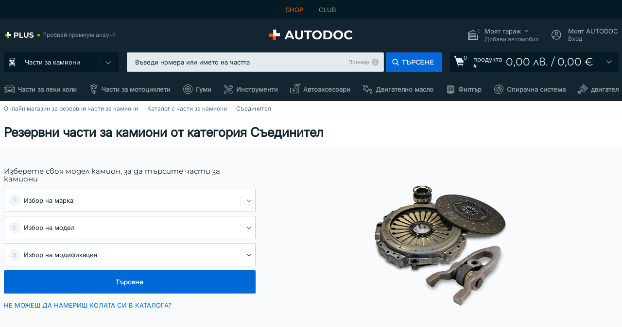

--- FILE ---
content_type: text/html; charset=UTF-8
request_url: https://kamioni.autodoc.bg/rezervni-chasti/sedinitel
body_size: 24306
content:
<!DOCTYPE html>
<html lang="bg">
<head>
    <meta charset="utf-8">
    <title>Съединител: резервни части за камиони от магазина на AUTODOC</title>
    <meta name="description" content="【ТОП ❗ ОФЕРТА】⚡️ ➤ Резервни части и аксесоари от каталога Съединител за всички производители на камиони на атрактивни ниски цени. Ние имаме лесно за използване търсене на резервни части и широка селекция от висококачествени части за товарни автомобили в категорията Съединител на интернет магазин AUTODOC.">
    <meta name="keywords" content="">

        
    <meta name="viewport" content="width=device-width, initial-scale=1.0">
    <meta name="csrf-token" content="lr4sHlw3508VSkXgMjK65ombfOJVjnKcr1RRrTWo">
    <meta name="format-detection" content="telephone=no">
    <meta http-equiv="x-ua-compatible" content="ie=edge">
    <meta name="robots" content="index, follow">

    <link rel="canonical" href="https://kamioni.autodoc.bg/rezervni-chasti/sedinitel">
    <link rel="alternate" hreflang="de" href="https://lkwteile.autodoc.de/ersatzteile/kupplung">
    <link rel="alternate" hreflang="fr-FR" href="https://camions.auto-doc.fr/pieces-detachees/embrayage">
    <link rel="alternate" hreflang="es-ES" href="https://camiones.autodoc.es/recambios/embrague">
    <link rel="alternate" hreflang="en-GB" href="https://trucks.autodoc.co.uk/spare-parts/clutch">
    <link rel="alternate" hreflang="it-IT" href="https://autocarri.auto-doc.it/pezzi-di-ricambio/frizione">
    <link rel="alternate" hreflang="de-AT" href="https://lkwteile.auto-doc.at/ersatzteile/kupplung">
    <link rel="alternate" hreflang="de-CH" href="https://lkwteile.auto-doc.ch/ersatzteile/kupplung">
    <link rel="alternate" hreflang="pt-PT" href="https://camioes.auto-doc.pt/pecas-sobresselentes/embraiagem">
    <link rel="alternate" hreflang="nl-NL" href="https://vrachtwagens.autodoc.nl/onderdelen/koppeling">
    <link rel="alternate" hreflang="da-DK" href="https://lastbiler.autodoc.dk/reservedele/kobling">
    <link rel="alternate" hreflang="fi-FI" href="https://trucks.autodoc.fi/varaosat/kytkin">
    <link rel="alternate" hreflang="sv-SE" href="https://lastbilar.autodoc.se/reservdelar/koppling">
    <link rel="alternate" hreflang="pl-PL" href="https://ciezarowki.autodoc.pl/czesci-zamienne/sprzeglo">
    <link rel="alternate" hreflang="cs-CZ" href="https://kamiony.autodoc.cz/nahradni-dily/spojka">
    <link rel="alternate" hreflang="bg-BG" href="https://kamioni.autodoc.bg/rezervni-chasti/sedinitel">
    <link rel="alternate" hreflang="el-GR" href="https://fortiga.autodoc.gr/antallaktika/symplektis">
    <link rel="alternate" hreflang="hu-HU" href="https://teherautok.autodoc.hu/alkatreszek/tengelykapcsolo">
    <link rel="alternate" hreflang="et-EE" href="https://veoautod.autodoc.ee/varuosad/sidur">
    <link rel="alternate" hreflang="lv-LV" href="https://trucks.autodoc.lv/rezerves-dalas/sajugs">
    <link rel="alternate" hreflang="sk-SK" href="https://kamiony.autodoc.sk/nahradne-diely/spojka">
    <link rel="alternate" hreflang="lt-LT" href="https://sunkvezimiai.autodoc.lt/dalys/sankaba">
    <link rel="alternate" hreflang="sl-SI" href="https://tovornjaki.autodoc.si/rezervni-deli/sklopka">
    <link rel="alternate" hreflang="de-LU" href="https://lkwteile.autodoc.lu/ersatzteile/kupplung">
    <link rel="alternate" hreflang="nl-BE" href="https://vrachtwagens.autodoc.be/onderdelen/koppeling">
    <link rel="alternate" hreflang="no-NO" href="https://lastebiler.autodoc.co.no/reservedeler/clutch">
    <link rel="alternate" hreflang="ro-RO" href="https://camioane.autodoc24.ro/piese-de-schimb/ambreiaj">
            
    <link href="/assets/54eb94/css/vendor.css?id=4bf8d1030e720221bc861b28028c6fcf" media="screen" rel="stylesheet" type="text/css">
    <link href="/assets/54eb94/css/app.css?id=4a4523f3a31ecbb7955d5c97912e9db4" media="screen" rel="stylesheet" type="text/css">
    <link rel="apple-touch-icon-precomposed" sizes="57x57" href="/assets/54eb94/images/apple-touch-icon-57x57.png">
    <link rel="apple-touch-icon-precomposed" sizes="114x114" href="/assets/54eb94/images/apple-touch-icon-114x114.png">
    <link rel="apple-touch-icon-precomposed" sizes="72x72" href="/assets/54eb94/images/apple-touch-icon-72x72.png">
    <link rel="apple-touch-icon-precomposed" sizes="144x144" href="/assets/54eb94/images/apple-touch-icon-144x144.png">
    <link rel="apple-touch-icon-precomposed" sizes="60x60" href="/assets/54eb94/images/apple-touch-icon-60x60.png">
    <link rel="apple-touch-icon-precomposed" sizes="120x120" href="/assets/54eb94/images/apple-touch-icon-120x120.png">
    <link rel="apple-touch-icon-precomposed" sizes="76x76" href="/assets/54eb94/images/apple-touch-icon-76x76.png">
    <link rel="apple-touch-icon-precomposed" sizes="152x152" href="/assets/54eb94/images/apple-touch-icon-152x152.png">
    <link rel="icon" type="image/png" sizes="196x196" href="/assets/54eb94/images/favicon-196x196.png">
    <link rel="icon" type="image/png" sizes="96x96" href="/assets/54eb94/images/favicon-96x96.png">
    <link rel="icon" type="image/png" sizes="32x32" href="/assets/54eb94/images/favicon-32x32.png">
    <link rel="icon" type="image/png" sizes="16x16" href="/assets/54eb94/images/favicon-16x16.png">
    <link rel="icon" type="image/png" sizes="128x128" href="/assets/54eb94/images/favicon-128.png">
    <!-- a.1 -->
<meta data-bing-key-tracker name="msvalidate.01" content="6C45369F110BCE52D1CA91A29BCC5EFE">

        <!-- a.2 -->
<script data-safe-params>
  window.safeParams = {};

  (function () {
    window.safeParams = {
      getUrlParams: function () {
        const currentParams = new URLSearchParams(window.location.search);
        const relevantParams = new URLSearchParams();
        const parametersList = ["awc","tduid","tagtag_uid","source","kk","s24clid","tb_prm","fbclid","gclid","wbraid","gbraid","braid","msclkid","cnxclid","zanpid","siteid","rtbhc","ranMID","ranEAID","wgu","wgexpiry","utm_source","utm_medium","utm_campaign","utm_term","utm_content"];

        for (const [key, value] of currentParams) {
          if (parametersList.includes(key)) {
            relevantParams.append(key, value);
          }
        }

        return relevantParams;
      },
      getTrackingParams: function getTrackingParams (url, params) {
        if (!params.toString()) {
          return url;
        }

        const targetUrl = new URL(url, window.location.origin);
        for (const [key, value] of params) {
          if (!targetUrl.searchParams.has(key)) {
            targetUrl.searchParams.set(key, value);
          }
        }
        return targetUrl.toString();
      },
      isInternalLink: function (url) {
        try {
          const targetUrl = new URL(url, window.location.origin);
          if (targetUrl.protocol.match(/^(mailto|tel|javascript):/i)) {
            return false;
          }
          return targetUrl.origin === window.location.origin;
        } catch (e) {
          return false;
        }
      },
    };

    function initParamsManager () {
      const savedParams = window.safeParams.getUrlParams();

      if (!savedParams.toString()) {
        console.log('no params to save');
        return;
      }

      function processNewLinks (mutations) {
        mutations.forEach(mutation => {
          mutation.addedNodes.forEach(node => {
            if (node.nodeType === Node.ELEMENT_NODE) {
              node.querySelectorAll('a, [data-link]').forEach(element => {
                const url = element.tagName === 'A' ? element.href : element.dataset.link;

                if (window.safeParams.isInternalLink(url)) {
                  const processedUrl = window.safeParams.getTrackingParams(url, savedParams);

                  if (element.tagName === 'A') {
                    element.href = processedUrl;
                  } else {
                    element.dataset.link = processedUrl;
                  }
                }
              });
            }
          });
        });
      }

      const observer = new MutationObserver(processNewLinks);
      observer.observe(document.body, {
        childList: true,
        subtree: true,
      });

      document.querySelectorAll('a, [data-link]').forEach(element => {
        const url = element.tagName === 'A' ? element.href : element.dataset.link;

        if (window.safeParams.isInternalLink(url)) {
          const processedUrl = window.safeParams.getTrackingParams(url, savedParams);

          if (element.tagName === 'A') {
            element.href = processedUrl;
          } else {
            element.dataset.link = processedUrl;
          }
        }
      });
    }

    document.addEventListener('setTermsCookiesChoose', function (e) {
      if (e.detail?.analyticsGranted !== 'denied' || e.detail?.marketingGranted !== 'denied') {
        initParamsManager();
      }
    });
  })();
</script>

</head>
<body>
<!-- a.3 -->
<div style="display:none" data-session-start></div>

<div id="app"
            data-user-id="" data-cart-id="" data-ubi="" data-cart-count="0" data-maker-id="" data-model-id="" data-car-id="" data-404-page="false" data-route-name="lkw_parent_category" data-ab-test-type data-ab-test-group data-ab-test-keys data-ab-test-values
    >
<div class="header-wrap" data-header-wrap>
    <div class="header-cross-products">
    <div class="wrap">
        <ul class="header-cross-products__list">
                            <li>
                    <span class="header-cross-products__link active"
                                                    >
                        SHOP
                    </span>
                </li>
                            <li>
                    <span class="header-cross-products__link"
                           role="link" tabindex="0" data-link="https://club.autodoc.bg/?to=%2F&amp;utm_source=kamioni.autodoc.bg&amp;utm_medium=referral&amp;utm_term=bg&amp;utm_content=lkw_parent_category%7Cdesktop%7C&amp;utm_campaign=header_club " data-target="_blank"                           >
                        CLUB
                    </span>
                </li>
                    </ul>
    </div>
</div>

        <header class="header" >
        <div class="wrap">
            <div class="header__top">
                <div class="header-atd-plus"
     role="link"
     tabindex="0"
     data-tooltip-hover
     data-plus-tooltip
     data-ajax-link="https://kamioni.autodoc.bg/ajax/get-plus-tooltip"
     data-link="https://www.autodoc.bg/services/plus-service"
>
    <span class="header-atd-plus__logo">
        <svg class='base-svg' role='none'>
            <use xlink:href='/assets/54eb94/images/icon-sprite-color.svg#sprite-plus-icon-color'></use>
        </svg>
    </span>
    <div class="header-atd-plus__title">Пробвай премиум акаунт</div>
</div>

                <div class="header__logo">
                                                <a href="https://kamioni.autodoc.bg/">
                                <img src="https://scdn.autodoc.de/static/logo/logo-light.svg"
                                     alt="AUTODOC България">
                            </a>                                            </div>
                <div class="header__top-right">
                    <div class="header__top-right-item header-garage " data-document-click-none
     data-garage-link="https://kamioni.autodoc.bg/ajax/get-garage-tooltip">
    <div class="header-garage__wrap" role="button" tabindex="0" data-show-tooltip-garage>
        <div class="header-garage__icon">
            <svg class='base-svg' role='none'>
                <use xlink:href='/assets/54eb94/images/icon-sprite-bw.svg#sprite-garage-icon-bw'></use>
            </svg>
            <span class="header-garage__amount" data-cart-count="0">0</span>
        </div>
        <div class="header-garage__text">
            <span class="header-garage__text-title">Моят гараж</span>
                            <div class="header-garage__text-brand">
                    Добави автомобил                </div>
                    </div>
    </div>
    <div class="header-garage__tooltip" data-tooltip-mouseleave data-tooltip-garage data-garage-tooltip-container
        data-garage-cars="0"
    >
    </div>
</div>
                                                                <div class="header__top-right-item header-login js-login-popup" data-login-show role="button" tabindex="0">
                            <div class="header-login__icon">
                                <svg class='base-svg' role='none'>
                                    <use
                                        xlink:href='/assets/54eb94/images/icon-sprite-bw.svg#sprite-user-icon-bw'></use>
                                </svg>
                            </div>
                            <div class="header-login__text">
                                <span class="header-login__text-title">Моят AUTODOC</span>
                                Вход                            </div>
                        </div>
                                    </div>
                <div data-header-top-right></div>
            </div>
            <div class="header__panel">
    <div class="header-menu" data-burger-mobile
         data-current-subdomain="truck" tabindex="0" role="button">
        <div class="header-menu__desk" data-header-menu-link>
                                <svg class='header-menu__desk-icon base-svg' role='none'>
                        <use xlink:href='/assets/54eb94/images/icon-sprite-bw.svg#sprite-truck-bw'></use>
                    </svg>
                    <a href="https://kamioni.autodoc.bg/rezervni-chasti" class="header-menu__desk-title"
                        data-image="/assets/54eb94/images/icon-sprite-bw.svg#sprite-truck-bw" tabindex="-1">
                        Части за камиони                    </a>                            </div>
        <div class="header-menu__mobile">
            <svg class='base-svg' role='none'>
                <use xlink:href='/assets/54eb94/images/icon-sprite-bw.svg#sprite-burger-icon-bw'></use>
            </svg>
        </div>
    </div>

            <div class="header-search" data-mobile-search data-document-click-none>
    <div class="header-search__overlay" data-hide-autocomplete></div>
    <form method="get" action="https://kamioni.autodoc.bg/search" class="header-search__wrap" data-autocomplete-form>
        <div class="header-search__close" data-hide-autocomplete></div>
        <div class="header-search__input">
            <input type="text"
                   class="form-input"
                   name="keyword"
                   value=""
                   placeholder="Въведи номера или името на частта"
                   autocomplete="off"
                   data-show-autocomplete
                   data-search-autocomplete-input
            >

            <div class="header-search__clear" data-search-clear-input></div>
            <div class="header-search__example"
                 role="button"
                 tabindex="0"
                 data-popup-show="data-popup-search-example">Пример</div>

        </div>
        <span class="header-search__button btn btn--md" role="button" tabindex="0" data-search-submit-button>
            <svg role='none'>
                <use xlink:href="/assets/54eb94/images/icon-sprite-bw.svg#sprite-search-icon-bw"></use>
            </svg>
            <span>Търсене</span>
        </span>
    </form>
</div>
    
    <span class="header-show-mob" data-show-autocomplete tabindex="0" role="button">
        <svg role='none'>
            <use xlink:href="/assets/54eb94/images/icon-sprite-bw.svg#sprite-search-icon-bw"></use>
        </svg>
    </span>
    <div class="header-cart"
     data-header-cart
     
     
     data-header-cart-middle
     role="link"
     tabindex="0"
     data-link="https://www.autodoc.bg/basket">
    <script>var ubi = '';</script>
    <div class="header-cart__icon">
    <svg class="base-svg" role='none'>
        <use xlink:href="/assets/54eb94/images/icon-sprite-bw.svg#sprite-basket-icon-bw"></use>
    </svg>
    <span class="header-cart__amount" data-cart-count-products="0">0</span>
</div>
<div class="header-cart__text">
    продукта <span class="header-cart__text-number">#</span>
</div>
<div class="header-cart__total" data-order-sum="0">
    <span>0,00 лв.</span> /<span> 0,00 &euro;</span>
</div>
    <div class="header-cart__tooltip" data-header-cart-tooltip>
            <div class="header-cart__tooltip-empty">Количката е празна</div>

            </div>
</div>
</div>
            <nav>
    <ul class="header-nav">
                    <li class="header-nav__item">
                <svg class="header-nav__icon base-svg" role='none'>
                    <use xlink:href="/assets/54eb94/images/icon-sprite-bw.svg#sprite-car-empty-bw"></use>
                </svg>
                <a href="https://www.autodoc.bg/" data-parent-id="10001" class="header-nav__link">
                Части за леки коли
                </a>            </li>
                    <li class="header-nav__item">
                <svg class="header-nav__icon base-svg" role='none'>
                    <use xlink:href="/assets/54eb94/images/icon-sprite-bw.svg#sprite-moto-empty-bw"></use>
                </svg>
                <a href="https://moto.autodoc.bg/" data-parent-id="43000" class="header-nav__link">
                Части за мотоциклети
                </a>            </li>
                    <li class="header-nav__item">
                <svg class="header-nav__icon base-svg" role='none'>
                    <use xlink:href="/assets/54eb94/images/icon-sprite-bw.svg#sprite-tyres-icon-bw"></use>
                </svg>
                <a href="https://www.autodoc.bg/gumi/kamioni" data-parent-id="23208" class="header-nav__link">
                Гуми
                </a>            </li>
                    <li class="header-nav__item">
                <svg class="header-nav__icon base-svg" role='none'>
                    <use xlink:href="/assets/54eb94/images/icon-sprite-bw.svg#sprite-tools-icon-bw"></use>
                </svg>
                <a href="https://www.autodoc.bg/instrumenti" data-parent-id="36000" class="header-nav__link">
                Инструменти
                </a>            </li>
                    <li class="header-nav__item">
                <svg class="header-nav__icon base-svg" role='none'>
                    <use xlink:href="/assets/54eb94/images/icon-sprite-bw.svg#sprite-misc-icon-bw"></use>
                </svg>
                <a href="https://www.autodoc.bg/avtoaksesoari" data-parent-id="33000" class="header-nav__link">
                Автоаксесоари
                </a>            </li>
                    <li class="header-nav__item">
                <svg class="header-nav__icon base-svg" role='none'>
                    <use xlink:href="/assets/54eb94/images/icon-sprite-bw.svg#sprite-oil-icon-bw"></use>
                </svg>
                <a href="https://kamioni.autodoc.bg/rezervni-chasti/dvigatelno-maslo-290001" data-parent-id="290001" class="header-nav__link">
                Двигателно масло
                </a>            </li>
                    <li class="header-nav__item">
                <svg class="header-nav__icon base-svg" role='none'>
                    <use xlink:href="/assets/54eb94/images/icon-sprite-bw.svg#sprite-filters-icon-bw"></use>
                </svg>
                <a href="https://kamioni.autodoc.bg/rezervni-chasti/filtr" data-parent-id="200047" class="header-nav__link">
                Филтър
                </a>            </li>
                    <li class="header-nav__item">
                <svg class="header-nav__icon base-svg" role='none'>
                    <use xlink:href="/assets/54eb94/images/icon-sprite-bw.svg#sprite-brackes-icon-bw"></use>
                </svg>
                <a href="https://kamioni.autodoc.bg/rezervni-chasti/spirachna-sistema" data-parent-id="200058" class="header-nav__link">
                Спирачна система
                </a>            </li>
                    <li class="header-nav__item">
                <svg class="header-nav__icon base-svg" role='none'>
                    <use xlink:href="/assets/54eb94/images/icon-sprite-bw.svg#sprite-engine-icon-bw"></use>
                </svg>
                <a href="https://kamioni.autodoc.bg/rezervni-chasti/dvigatel" data-parent-id="200026" class="header-nav__link">
                двигател
                </a>            </li>
            </ul>
</nav>
        </div>
            </header>

</div>
<main class="parts-page" id="main"  data-ga-listing-page="" data-category-id="200053">
    <div class="app-left-banner app-left-banner--under-overlay" data-app-left-banner data-removed-dom-element>
</div>
            <div data-popup-live-chat-wrapper></div>

            <div class="head-page">
        <nav class="breadcrumbs swipe">
        <script type="application/ld+json">{
    "@context": "https://schema.org",
    "@type": "BreadcrumbList",
    "itemListElement": [
        {
            "@type": "ListItem",
            "position": 1,
            "item": {
                "@type": "Thing",
                "name": "Онлайн магазин за резервни части за камиони",
                "@id": "https://kamioni.autodoc.bg/#parts"
            }
        },
        {
            "@type": "ListItem",
            "position": 2,
            "item": {
                "@type": "Thing",
                "name": "Каталог с части за камиони",
                "@id": "https://kamioni.autodoc.bg/rezervni-chasti"
            }
        },
        {
            "@type": "ListItem",
            "position": 3,
            "item": {
                "@type": "Thing",
                "name": "Съединител"
            }
        }
    ]
}</script>        <ol class="wrap">
                            <li class="breadcrumbs__item">
                                            <a href="https://kamioni.autodoc.bg/#parts">
                        Онлайн магазин за резервни части за камиони
                        </a>                                    </li>
                            <li class="breadcrumbs__item">
                                            <a href="https://kamioni.autodoc.bg/rezervni-chasti">
                        Каталог с части за камиони
                        </a>                                    </li>
                            <li class="breadcrumbs__item">
                                            Съединител
                                    </li>
                    </ol>
    </nav>

        <div class="head-page__title wrap">
            <h1 class="head-page__name title-h1">Резервни части за камиони от категория Съединител</h1>
        </div>
    </div>
    <div class="head-selector">
        <div class="wrap">
            <div class="row row-gap-16">
                <div class="col-12 col-lg-5">
                    <div class="search-car-box"
     data-ga4-selector-object="block"
     data-car-search-selector
     data-car-search-type="base"
>
    <div class="car-selector" data-selector
     data-selector-url="https://kamioni.autodoc.bg/ajax/selector/truck"
     data-search-url="https://kamioni.autodoc.bg/ajax/selector/truck/search">
    <div class="car-selector__refresh-wrap hidden" data-selector-reset tabindex="0" role="button">
        <div class="car-selector__refresh">
            <svg class="base-svg" role='none'>
                <use xlink:href="/assets/54eb94/images/icon-sprite-bw.svg#sprite-refresh-icon-bw"></use>
            </svg>
        </div>
    </div>
            <div class="car-selector__title">Изберете своя модел камион, за да търсите части за камиони</div>
            <form class="car-selector__wrap" onsubmit="return false;" data-truck-form>
            <input name="nodeAlias" type="hidden" value="sedinitel">
                        <div class="car-selector__wrap-form" data-selector-maker data-form-row>
    <div class="car-selector__wrap-item">
        <div class="car-selector__form-select form-select form-select--lg" data-selector-block>
            <select name="makerId" id="form_maker_id" data-kmtx="873">
                <option value="-1">Избор на марка</option>
            </select>
        </div>
                    <div class="car-selector-tooltip" data-single-tooltip data-car-selector-tooltip>
                <div class="car-selector-tooltip__close" tabindex="0" role="button" data-tooltip-close data-close-forever></div>
            </div>
            </div>
    <div class="car-selector__error-text" data-error-message></div>
</div>

<div class="car-selector__wrap-form" data-selector-model data-form-row>
    <div class="car-selector__wrap-item">
        <div class="car-selector__form-select form-select form-select--lg" data-selector-block>
            <select name="modelId" id="form_model_id" data-kmtx="995">
                <option value="-1">Избор на модел</option>
            </select>
        </div>
            </div>
    <div class="car-selector__error-text" data-error-message></div>
</div>
<div class="car-selector__wrap-form" data-selector-car data-form-row>
    <div class="car-selector__wrap-item">
        <div class="car-selector__form-select form-select form-select--lg" data-selector-block>
            <select name="carId" id="form_car_id" data-kmtx="996">
                <option value="-1">Избор на модификация</option>
            </select>
        </div>
            </div>
    <div class="car-selector__error-text" data-error-message></div>
</div>
        <button class="car-selector__button btn btn--lg" data-selector-button data-selector-button-popup
            data-form="data-truck-form"
            data-kmtx="7"
            data-kmtx-popup="115"
            data-is-ajax="0">
            <span>Търсене</span>
        </button>
    </form>
</div>
    <div class="search-car-box__not-found">
        <span role="button" tabindex="0" data-popup-show="data-popup-not-found-car" data-not-found-car-show>НЕ МОЖЕШ ДА НАМЕРИШ КОЛАТА СИ В КАТАЛОГА?</span>
    </div>
</div>
                </div>
                <div class="head-selector__info-page col-12 col-lg-7">
                    <div class="head-selector__info-img">
                        <div class="head-selector__info-img">
                            <img class="lazyload"
                                 src="https://scdn.autodoc.de/catalog/categories/600x600/200053.png"
                                 data-srcset="https://scdn.autodoc.de/catalog/categories/300x300/200053.png 1x, https://scdn.autodoc.de/catalog/categories/600x600/200053.png 2x"
                                 srcset="https://www.autodoc.bg/lazyload.php?width=300&amp;height=300"
                                 alt="Съединител: каталог с резервни части и аксесоари за камиони">
                        </div>
                    </div>
                </div>
            </div>
        </div>
    </div>


    <div class="section wrap">
    <div class="section__title">Изберете нужните части от категория Съединител</div>
    <div class="section__wrap">
        <ul class="row row-gap-md-16 row-cols-1 row-cols-md-2 row-cols-lg-3">
                            <li class="col" data-show-elements-item>
                    <div class="product-category-item" data-link="https://kamioni.autodoc.bg/rezervni-chasti/komplekt-sedinitel-200275">
                        <a href="https://kamioni.autodoc.bg/rezervni-chasti/komplekt-sedinitel-200275" class="product-category-item__link">
                        <img class="lazyload"
                             src="https://scdn.autodoc.de/catalog/categories/600x600/200275.png"
                             data-srcset="https://scdn.autodoc.de/catalog/categories/50x50/200275.png 1x,
                                        https://scdn.autodoc.de/catalog/categories/100x100/200275.png 2x"
                             srcset="https://www.autodoc.bg/lazyload.php?width=48&amp;height=48"
                             alt="Комплект съединител Камиони">
                        </a>                        <span class="product-category-item__title">Комплект съединител</span>
                    </div>
                </li>
                            <li class="col" data-show-elements-item>
                    <div class="product-category-item" data-link="https://kamioni.autodoc.bg/rezervni-chasti/pritiskatelen-disk-na-sedinitelja-200277">
                        <a href="https://kamioni.autodoc.bg/rezervni-chasti/pritiskatelen-disk-na-sedinitelja-200277" class="product-category-item__link">
                        <img class="lazyload"
                             src="https://scdn.autodoc.de/catalog/categories/600x600/200277.png"
                             data-srcset="https://scdn.autodoc.de/catalog/categories/50x50/200277.png 1x,
                                        https://scdn.autodoc.de/catalog/categories/100x100/200277.png 2x"
                             srcset="https://www.autodoc.bg/lazyload.php?width=48&amp;height=48"
                             alt="Притискателен диск на съединителя Камиони">
                        </a>                        <span class="product-category-item__title">Притискателен диск на съединителя</span>
                    </div>
                </li>
                            <li class="col" data-show-elements-item>
                    <div class="product-category-item" data-link="https://kamioni.autodoc.bg/rezervni-chasti/disk-na-sedinitelja-200280">
                        <a href="https://kamioni.autodoc.bg/rezervni-chasti/disk-na-sedinitelja-200280" class="product-category-item__link">
                        <img class="lazyload"
                             src="https://scdn.autodoc.de/catalog/categories/600x600/200280.png"
                             data-srcset="https://scdn.autodoc.de/catalog/categories/50x50/200280.png 1x,
                                        https://scdn.autodoc.de/catalog/categories/100x100/200280.png 2x"
                             srcset="https://www.autodoc.bg/lazyload.php?width=48&amp;height=48"
                             alt="Диск на съединителя Камиони">
                        </a>                        <span class="product-category-item__title">Диск на съединителя</span>
                    </div>
                </li>
                            <li class="col" data-show-elements-item>
                    <div class="product-category-item" data-link="https://kamioni.autodoc.bg/rezervni-chasti/mahovik-korpus-kutija-200042">
                        <span role="link" tabindex="0" data-link="https://kamioni.autodoc.bg/rezervni-chasti/mahovik-korpus-kutija-200042" class="product-category-item__link">
                        <img class="lazyload"
                             src="https://scdn.autodoc.de/catalog/categories/600x600/200042.png"
                             data-srcset="https://scdn.autodoc.de/catalog/categories/50x50/200042.png 1x,
                                        https://scdn.autodoc.de/catalog/categories/100x100/200042.png 2x"
                             srcset="https://www.autodoc.bg/lazyload.php?width=48&amp;height=48"
                             alt="Маховик / корпус (кутия) Камиони">
                        </span>                        <span class="product-category-item__title">Маховик / корпус (кутия)</span>
                    </div>
                </li>
                            <li class="col" data-show-elements-item>
                    <div class="product-category-item" data-link="https://kamioni.autodoc.bg/rezervni-chasti/gorna-pompa-na-sedinitel-200301">
                        <a href="https://kamioni.autodoc.bg/rezervni-chasti/gorna-pompa-na-sedinitel-200301" class="product-category-item__link">
                        <img class="lazyload"
                             src="https://scdn.autodoc.de/catalog/categories/600x600/200301.png"
                             data-srcset="https://scdn.autodoc.de/catalog/categories/50x50/200301.png 1x,
                                        https://scdn.autodoc.de/catalog/categories/100x100/200301.png 2x"
                             srcset="https://www.autodoc.bg/lazyload.php?width=48&amp;height=48"
                             alt="Горна помпа на съединител Камиони">
                        </a>                        <span class="product-category-item__title">Горна помпа на съединител</span>
                    </div>
                </li>
                            <li class="col" data-show-elements-item>
                    <div class="product-category-item" data-link="https://kamioni.autodoc.bg/rezervni-chasti/dolna-pompa-na-sedinitel-200302">
                        <a href="https://kamioni.autodoc.bg/rezervni-chasti/dolna-pompa-na-sedinitel-200302" class="product-category-item__link">
                        <img class="lazyload"
                             src="https://scdn.autodoc.de/catalog/categories/600x600/200302.png"
                             data-srcset="https://scdn.autodoc.de/catalog/categories/50x50/200302.png 1x,
                                        https://scdn.autodoc.de/catalog/categories/100x100/200302.png 2x"
                             srcset="https://www.autodoc.bg/lazyload.php?width=48&amp;height=48"
                             alt="Долна помпа на съединител Камиони">
                        </a>                        <span class="product-category-item__title">Долна помпа на съединител</span>
                    </div>
                </li>
                            <li class="col" data-show-elements-item>
                    <div class="product-category-item" data-link="https://kamioni.autodoc.bg/rezervni-chasti/izkljuchvatel-na-sedinitelja-lager-200289">
                        <a href="https://kamioni.autodoc.bg/rezervni-chasti/izkljuchvatel-na-sedinitelja-lager-200289" class="product-category-item__link">
                        <img class="lazyload"
                             src="https://scdn.autodoc.de/catalog/categories/600x600/200289.png"
                             data-srcset="https://scdn.autodoc.de/catalog/categories/50x50/200289.png 1x,
                                        https://scdn.autodoc.de/catalog/categories/100x100/200289.png 2x"
                             srcset="https://www.autodoc.bg/lazyload.php?width=48&amp;height=48"
                             alt="Камиони Изключвател на съединителя / лагер">
                        </a>                        <span class="product-category-item__title">Изключвател на съединителя / лагер</span>
                    </div>
                </li>
                            <li class="col" data-show-elements-item>
                    <div class="product-category-item" data-link="https://kamioni.autodoc.bg/rezervni-chasti/zhilo-prinadlezhnosti-200305">
                        <a href="https://kamioni.autodoc.bg/rezervni-chasti/zhilo-prinadlezhnosti-200305" class="product-category-item__link">
                        <img class="lazyload"
                             src="https://scdn.autodoc.de/catalog/categories/600x600/200305.png"
                             data-srcset="https://scdn.autodoc.de/catalog/categories/50x50/200305.png 1x,
                                        https://scdn.autodoc.de/catalog/categories/100x100/200305.png 2x"
                             srcset="https://www.autodoc.bg/lazyload.php?width=48&amp;height=48"
                             alt="Камиони Жило / принадлежности">
                        </a>                        <span class="product-category-item__title">Жило / принадлежности</span>
                    </div>
                </li>
                            <li class="col" data-show-elements-item>
                    <div class="product-category-item" data-link="https://kamioni.autodoc.bg/rezervni-chasti/usilvatel-za-sedinitelja-200292">
                        <a href="https://kamioni.autodoc.bg/rezervni-chasti/usilvatel-za-sedinitelja-200292" class="product-category-item__link">
                        <img class="lazyload"
                             src="https://scdn.autodoc.de/catalog/categories/600x600/200292.png"
                             data-srcset="https://scdn.autodoc.de/catalog/categories/50x50/200292.png 1x,
                                        https://scdn.autodoc.de/catalog/categories/100x100/200292.png 2x"
                             srcset="https://www.autodoc.bg/lazyload.php?width=48&amp;height=48"
                             alt="Камиони Усилвател за съединителя">
                        </a>                        <span class="product-category-item__title">Усилвател за съединителя</span>
                    </div>
                </li>
                            <li class="col" data-show-elements-item>
                    <div class="product-category-item" data-link="https://kamioni.autodoc.bg/rezervni-chasti/markuchi-trbi-prinadlezhnosti-200291">
                        <a href="https://kamioni.autodoc.bg/rezervni-chasti/markuchi-trbi-prinadlezhnosti-200291" class="product-category-item__link">
                        <img class="lazyload"
                             src="https://scdn.autodoc.de/catalog/categories/600x600/200291.png"
                             data-srcset="https://scdn.autodoc.de/catalog/categories/50x50/200291.png 1x,
                                        https://scdn.autodoc.de/catalog/categories/100x100/200291.png 2x"
                             srcset="https://www.autodoc.bg/lazyload.php?width=48&amp;height=48"
                             alt="Камиони Маркучи / тръби / принадлежности">
                        </a>                        <span class="product-category-item__title">Маркучи / тръби / принадлежности</span>
                    </div>
                </li>
                            <li class="col" data-show-elements-item>
                    <div class="product-category-item" data-link="https://kamioni.autodoc.bg/rezervni-chasti/komplekt-za-gorna-dolna-pompa-na-sedinitel-203085">
                        <a href="https://kamioni.autodoc.bg/rezervni-chasti/komplekt-za-gorna-dolna-pompa-na-sedinitel-203085" class="product-category-item__link">
                        <img class="lazyload"
                             src="https://scdn.autodoc.de/catalog/categories/600x600/203085.png"
                             data-srcset="https://scdn.autodoc.de/catalog/categories/50x50/203085.png 1x,
                                        https://scdn.autodoc.de/catalog/categories/100x100/203085.png 2x"
                             srcset="https://www.autodoc.bg/lazyload.php?width=48&amp;height=48"
                             alt="Камиони Комплект за горна / долна помпа на съединител">
                        </a>                        <span class="product-category-item__title">Комплект за горна / долна помпа на съединител</span>
                    </div>
                </li>
                            <li class="col" data-show-elements-item>
                    <div class="product-category-item" data-link="https://kamioni.autodoc.bg/rezervni-chasti/remonten-komplekt-gorna-pompa-na-sedinitel-200303">
                        <a href="https://kamioni.autodoc.bg/rezervni-chasti/remonten-komplekt-gorna-pompa-na-sedinitel-200303" class="product-category-item__link">
                        <img class="lazyload"
                             src="https://scdn.autodoc.de/catalog/categories/600x600/200303.png"
                             data-srcset="https://scdn.autodoc.de/catalog/categories/50x50/200303.png 1x,
                                        https://scdn.autodoc.de/catalog/categories/100x100/200303.png 2x"
                             srcset="https://www.autodoc.bg/lazyload.php?width=48&amp;height=48"
                             alt="Камиони Ремонтен комплект, горна помпа на съединител">
                        </a>                        <span class="product-category-item__title">Ремонтен комплект, горна помпа на съединител</span>
                    </div>
                </li>
                            <li class="col" data-show-elements-item>
                    <div class="product-category-item" data-link="https://kamioni.autodoc.bg/rezervni-chasti/napravljavashch-lager-200869">
                        <a href="https://kamioni.autodoc.bg/rezervni-chasti/napravljavashch-lager-200869" class="product-category-item__link">
                        <img class="lazyload"
                             src="https://scdn.autodoc.de/catalog/categories/600x600/200869.png"
                             data-srcset="https://scdn.autodoc.de/catalog/categories/50x50/200869.png 1x,
                                        https://scdn.autodoc.de/catalog/categories/100x100/200869.png 2x"
                             srcset="https://www.autodoc.bg/lazyload.php?width=48&amp;height=48"
                             alt="Направляващ лагер Камиони каталог">
                        </a>                        <span class="product-category-item__title">Направляващ лагер</span>
                    </div>
                </li>
                            <li class="col" data-show-elements-item>
                    <div class="product-category-item" data-link="https://kamioni.autodoc.bg/rezervni-chasti/remonten-komplekt-dolna-pompa-na-sedinitel-200304">
                        <a href="https://kamioni.autodoc.bg/rezervni-chasti/remonten-komplekt-dolna-pompa-na-sedinitel-200304" class="product-category-item__link">
                        <img class="lazyload"
                             src="https://scdn.autodoc.de/catalog/categories/600x600/200304.png"
                             data-srcset="https://scdn.autodoc.de/catalog/categories/50x50/200304.png 1x,
                                        https://scdn.autodoc.de/catalog/categories/100x100/200304.png 2x"
                             srcset="https://www.autodoc.bg/lazyload.php?width=48&amp;height=48"
                             alt="Ремонтен комплект, долна помпа на съединител Камиони каталог">
                        </a>                        <span class="product-category-item__title">Ремонтен комплект, долна помпа на съединител</span>
                    </div>
                </li>
                            <li class="col" data-show-elements-item>
                    <div class="product-category-item" data-link="https://kamioni.autodoc.bg/rezervni-chasti/torsionen-gasitel-torsionna-shchanga-202372">
                        <a href="https://kamioni.autodoc.bg/rezervni-chasti/torsionen-gasitel-torsionna-shchanga-202372" class="product-category-item__link">
                        <img class="lazyload"
                             src="https://scdn.autodoc.de/catalog/categories/600x600/202372.png"
                             data-srcset="https://scdn.autodoc.de/catalog/categories/50x50/202372.png 1x,
                                        https://scdn.autodoc.de/catalog/categories/100x100/202372.png 2x"
                             srcset="https://www.autodoc.bg/lazyload.php?width=48&amp;height=48"
                             alt="Торсионен гасител (торсионна щанга) Камиони каталог">
                        </a>                        <span class="product-category-item__title">Торсионен гасител (торсионна щанга)</span>
                    </div>
                </li>
                            <li class="col" data-show-elements-item>
                    <div class="product-category-item" data-link="https://kamioni.autodoc.bg/rezervni-chasti/kaseta-sedinitel-202878">
                        <a href="https://kamioni.autodoc.bg/rezervni-chasti/kaseta-sedinitel-202878" class="product-category-item__link">
                        <img class="lazyload"
                             src="https://scdn.autodoc.de/catalog/categories/600x600/202878.png"
                             data-srcset="https://scdn.autodoc.de/catalog/categories/50x50/202878.png 1x,
                                        https://scdn.autodoc.de/catalog/categories/100x100/202878.png 2x"
                             srcset="https://www.autodoc.bg/lazyload.php?width=48&amp;height=48"
                             alt="Касета съединител Камиони каталог">
                        </a>                        <span class="product-category-item__title">Касета съединител</span>
                    </div>
                </li>
                            <li class="col" data-show-elements-item>
                    <div class="product-category-item" data-link="https://kamioni.autodoc.bg/rezervni-chasti/prevkljuchvashch-klapan-201927">
                        <a href="https://kamioni.autodoc.bg/rezervni-chasti/prevkljuchvashch-klapan-201927" class="product-category-item__link">
                        <img class="lazyload"
                             src="https://scdn.autodoc.de/catalog/categories/600x600/201927.png"
                             data-srcset="https://scdn.autodoc.de/catalog/categories/50x50/201927.png 1x,
                                        https://scdn.autodoc.de/catalog/categories/100x100/201927.png 2x"
                             srcset="https://www.autodoc.bg/lazyload.php?width=48&amp;height=48"
                             alt="Превключващ клапан Камиони каталог">
                        </a>                        <span class="product-category-item__title">Превключващ клапан</span>
                    </div>
                </li>
                            <li class="col" data-show-elements-item>
                    <div class="product-category-item" data-link="https://kamioni.autodoc.bg/rezervni-chasti/lostove-predavatelni-chasti-204383">
                        <a href="https://kamioni.autodoc.bg/rezervni-chasti/lostove-predavatelni-chasti-204383" class="product-category-item__link">
                        <img class="lazyload"
                             src="https://scdn.autodoc.de/catalog/categories/600x600/204383.png"
                             data-srcset="https://scdn.autodoc.de/catalog/categories/50x50/204383.png 1x,
                                        https://scdn.autodoc.de/catalog/categories/100x100/204383.png 2x"
                             srcset="https://www.autodoc.bg/lazyload.php?width=48&amp;height=48"
                             alt="Лостове / предавателни части Камиони каталог">
                        </a>                        <span class="product-category-item__title">Лостове / предавателни части</span>
                    </div>
                </li>
                    </ul>
    </div>
</div>

    <section class="top-products wrap mb-4 mb-md-8">
        <h3 class="top-products__title">Категория Съединител: топ 15 най-продавани части</h3>
            <p class="top-products__subtitle">Препоръчваме нашите бестселъри от категория Съединител. Следните резервни части за камиони са най-често поръчвани от клиентите ни.</p>
        <div class="top-products__list row swipe" data-products-slider="5" data-ga4-add-to-basket-object="top">
                    <div class="top-products__item col-auto">
                <div class="product-card-grid product-card-grid--supplier" data-top-products-item
    
    data-article-id="15515817" data-brand-id="10580" data-category-id="10157" data-parent-category-id="10150" data-generic-id="577" data-original-price="" data-price="250" data-stars-qty="6"
    >
    <div class="product-card-grid__header">
                    <svg class="product-card-grid__add-wishlist" role="button" tabindex="0"
                 data-wishlist-item-added="0"
                 data-wishlist-add="https://kamioni.autodoc.bg/ajax/wishlist/add"
                 data-wishlist-remove="https://kamioni.autodoc.bg/ajax/wishlist/remove"
                 data-article-id="15515817"
                                      data-wishlist-subscription-popup-url="https://kamioni.autodoc.bg/ajax/product/wishlist/subscription/popup"
                                  data-wishlist-btn>
                <use xlink:href='/assets/54eb94/images/icon-sprite-bw.svg#sprite-heart-outlined-icon-bw'></use>
            </svg>
                            </div>
            <a href="https://kamioni.autodoc.bg/dt/15515817#maxovik" class="product-card-grid__product-img">
    <img class="lazyload" data-srcset="https://cdn.autodoc.de/thumb?id=15515817&amp;m=2&amp;n=0&amp;lng=bg&amp;rev=94077962 1x, https://cdn.autodoc.de/thumb?id=15515817&amp;m=1&amp;n=0&amp;lng=bg&amp;rev=94077962 2x"
         srcset="https://www.autodoc.bg/lazyload.php?width=88&amp;height=88"
         src="https://cdn.autodoc.de/thumb?id=15515817&amp;m=0&amp;n=0&amp;lng=bg&amp;rev=94077962"
         alt="Поръчайте 5.40351 DT Spare Parts Маховик сега">
</a>        <div class="product-card-grid__rating-row">
        <div class="product-card-grid__stars-wrap">
            <div class="product-card-grid__stars">
                <div class="product-card-grid__stars-progress" style="width: 60%"></div>
            </div>
                                </div>
                    <div class="product-card-grid__info-icon" tabindex="0" role="button" data-show-tooltip>
                <svg class='base-svg' role='none'>
                    <use xlink:href="/assets/54eb94/images/icon-sprite-bw.svg#sprite-info-icon-empty-bw"></use>
                </svg>
                <div class="product-card-grid__info-tooltip" data-single-tooltip>
    <div class="product-card-grid__info-tooltip-title">Информация за продукта</div>
    <div class="product-card-grid__info-tooltip-close" data-tooltip-close tabindex="0" role="button"></div>
    <ul class="product-card-grid__info-tooltip-list">
        <li class="product-card-grid__info-tooltip-row">
            <span class="product-card-grid__info-tooltip-cell">
            Диаметър [mm]: </span>
            <span class="product-card-grid__info-tooltip-cell">
                                    <b>442</b>
                            </span>
        </li>
                <li class="product-card-grid__info-tooltip-row">
            <span class="product-card-grid__info-tooltip-cell">
            брой на зъбите: </span>
            <span class="product-card-grid__info-tooltip-cell">
                                    <b>138</b>
                            </span>
        </li>
                <li class="product-card-grid__info-tooltip-row">
            <span class="product-card-grid__info-tooltip-cell">
            за OE-номер: </span>
            <span class="product-card-grid__info-tooltip-cell">
                                    1399466
                            </span>
        </li>
                <li class="product-card-grid__info-tooltip-row">
            <span class="product-card-grid__info-tooltip-cell">
            нетно тегло [g]: </span>
            <span class="product-card-grid__info-tooltip-cell">
                                    1977
                            </span>
        </li>
                <li class="product-card-grid__info-tooltip-row">
            <span class="product-card-grid__info-tooltip-cell">
            DT Spare Parts: </span>
            <span class="product-card-grid__info-tooltip-cell">
                                    Маховик
                            </span>
        </li>
                <li class="product-card-grid__info-tooltip-row">
            <span class="product-card-grid__info-tooltip-cell">
            Номер на продукта: </span>
            <span class="product-card-grid__info-tooltip-cell">
                                    5.40351
                            </span>
        </li>
                <li class="product-card-grid__info-tooltip-row">
            <span class="product-card-grid__info-tooltip-cell">
            Нашата цена: </span>
            <span class="product-card-grid__info-tooltip-cell">
                                    <span>250,00 лв.</span> /<span> 127,82 &euro;</span>
                            </span>
        </li>
                <li class="product-card-grid__info-tooltip-row">
            <span class="product-card-grid__info-tooltip-cell">
            Състояние: </span>
            <span class="product-card-grid__info-tooltip-cell">
                                    Ново
                            </span>
        </li>
        </ul>
    <span role="link" tabindex="0" data-link="https://kamioni.autodoc.bg/dt/15515817" class="btn btn--lg btn--primary-outline">Детайли</span>
</div>
            </div>
            </div>
    <a href="https://kamioni.autodoc.bg/dt/15515817" class="product-card-grid__product-name">
                    DT Spare Parts Маховик                <span class="product-card-grid__product-additional-text">
            <span class="product-card-grid__product-additional-content">Ø: 442mm</span>
        </span>
    </a>
            <div class="product-card-grid__product-number">Номер на артикул: 5.40351</div>
    
    
        <div class="product-card-grid__product-price-wrap">
        
        <div class="product-card-grid__product-price"><span>250,00 лв.</span> /<span><br>127,82 &euro;</span></div>
                    </div>
    <div class="product-card-grid__info">Цена вкл. 20% ДДС, Не са включени <a href="https://www.autodoc.bg/services/dostavka" rel="nofollow" target="_blank">разходите за доставка</a></div>
            <button
            aria-label="Kупи"
                                        data-promotion-id="25866"
                        class="btn btn--lg btn--add product-card-grid__btn" data-article-id="15515817" data-cart-button-add="15515817" data-brand-no="10580" data-generic-id="577" data-generic-name="Маховик" data-price="250" data-original-price="" data-article-no="5.40351" data-currency="EUR" data-promotion-id="0" data-rrp-price="0" data-rrp-id="" data-category-id="200053" data-parent-category-id="200000" >
            <svg class="base-svg" role='none'>
                <use xlink:href="/assets/54eb94/images/icon-sprite-bw.svg#sprite-basket-icon-bw"></use>
            </svg>
        </button>
        <span data-product-qty="15515817">
            <input type="hidden" value="1">
        </span>
        </div>
            </div>
                    <div class="top-products__item col-auto">
                <div class="product-card-grid product-card-grid--supplier" data-top-products-item
    
    data-article-id="9173434" data-brand-id="10567" data-category-id="10157" data-parent-category-id="10150" data-generic-id="578" data-original-price="" data-price="70.99" data-stars-qty="6"
    >
    <div class="product-card-grid__header">
                    <svg class="product-card-grid__add-wishlist" role="button" tabindex="0"
                 data-wishlist-item-added="0"
                 data-wishlist-add="https://kamioni.autodoc.bg/ajax/wishlist/add"
                 data-wishlist-remove="https://kamioni.autodoc.bg/ajax/wishlist/remove"
                 data-article-id="9173434"
                                      data-wishlist-subscription-popup-url="https://kamioni.autodoc.bg/ajax/product/wishlist/subscription/popup"
                                  data-wishlist-btn>
                <use xlink:href='/assets/54eb94/images/icon-sprite-bw.svg#sprite-heart-outlined-icon-bw'></use>
            </svg>
                            </div>
            <a href="https://www.autodoc.bg/bf/9173434#zieben-venec-maxovik" class="product-card-grid__product-img">
    <img class="lazyload" data-srcset="https://cdn.autodoc.de/thumb?id=9173434&amp;m=2&amp;n=0&amp;lng=bg&amp;rev=94077962 1x, https://cdn.autodoc.de/thumb?id=9173434&amp;m=1&amp;n=0&amp;lng=bg&amp;rev=94077962 2x"
         srcset="https://www.autodoc.bg/lazyload.php?width=88&amp;height=88"
         src="https://cdn.autodoc.de/thumb?id=9173434&amp;m=0&amp;n=0&amp;lng=bg&amp;rev=94077962"
         alt="Поръчайте 20090390010 BF Зъбен венец, маховик сега">
</a>        <div class="product-card-grid__rating-row">
        <div class="product-card-grid__stars-wrap">
            <div class="product-card-grid__stars">
                <div class="product-card-grid__stars-progress" style="width: 60%"></div>
            </div>
                                </div>
                    <div class="product-card-grid__info-icon" tabindex="0" role="button" data-show-tooltip>
                <svg class='base-svg' role='none'>
                    <use xlink:href="/assets/54eb94/images/icon-sprite-bw.svg#sprite-info-icon-empty-bw"></use>
                </svg>
                <div class="product-card-grid__info-tooltip" data-single-tooltip>
    <div class="product-card-grid__info-tooltip-title">Информация за продукта</div>
    <div class="product-card-grid__info-tooltip-close" data-tooltip-close tabindex="0" role="button"></div>
    <ul class="product-card-grid__info-tooltip-list">
        <li class="product-card-grid__info-tooltip-row">
            <span class="product-card-grid__info-tooltip-cell">
            вътрешен диаметър [mm]: </span>
            <span class="product-card-grid__info-tooltip-cell">
                                    392
                            </span>
        </li>
                <li class="product-card-grid__info-tooltip-row">
            <span class="product-card-grid__info-tooltip-cell">
            ширина [mm]: </span>
            <span class="product-card-grid__info-tooltip-cell">
                                    16
                            </span>
        </li>
                <li class="product-card-grid__info-tooltip-row">
            <span class="product-card-grid__info-tooltip-cell">
            брой на зъбите: </span>
            <span class="product-card-grid__info-tooltip-cell">
                                    146
                            </span>
        </li>
                <li class="product-card-grid__info-tooltip-row">
            <span class="product-card-grid__info-tooltip-cell">
            BF: </span>
            <span class="product-card-grid__info-tooltip-cell">
                                    Зъбен венец, маховик
                            </span>
        </li>
                <li class="product-card-grid__info-tooltip-row">
            <span class="product-card-grid__info-tooltip-cell">
            Номер на продукта: </span>
            <span class="product-card-grid__info-tooltip-cell">
                                    20090390010
                            </span>
        </li>
                <li class="product-card-grid__info-tooltip-row">
            <span class="product-card-grid__info-tooltip-cell">
            Нашата цена: </span>
            <span class="product-card-grid__info-tooltip-cell">
                                    <span>70,99 лв.</span> /<span> 36,30 &euro;</span>
                            </span>
        </li>
                <li class="product-card-grid__info-tooltip-row">
            <span class="product-card-grid__info-tooltip-cell">
            Състояние: </span>
            <span class="product-card-grid__info-tooltip-cell">
                                    Ново
                            </span>
        </li>
        </ul>
    <span role="link" tabindex="0" data-link="https://www.autodoc.bg/bf/9173434" class="btn btn--lg btn--primary-outline">Детайли</span>
</div>
            </div>
            </div>
    <a href="https://www.autodoc.bg/bf/9173434" class="product-card-grid__product-name">
                    BF Зъбен венец, маховик                <span class="product-card-grid__product-additional-text">
            <span class="product-card-grid__product-additional-content">брой зъби: 146</span>
        </span>
    </a>
            <div class="product-card-grid__product-number">Номер на артикул: 20090390010</div>
    
    
        <div class="product-card-grid__product-price-wrap">
        
        <div class="product-card-grid__product-price"><span>70,99 лв.</span> /<span><br>36,30 &euro;</span></div>
                    </div>
    <div class="product-card-grid__info">Цена вкл. 20% ДДС, Не са включени <a href="https://www.autodoc.bg/services/dostavka" rel="nofollow" target="_blank">разходите за доставка</a></div>
            <button
            aria-label="Kупи"
                                        data-promotion-id="25866"
                        class="btn btn--lg btn--add product-card-grid__btn" data-article-id="9173434" data-cart-button-add="9173434" data-brand-no="10567" data-generic-id="578" data-generic-name="Зъбен венец, маховик" data-price="70.99" data-original-price="" data-article-no="20090390010" data-currency="EUR" data-promotion-id="0" data-rrp-price="0" data-rrp-id="" data-category-id="200053" data-parent-category-id="200000" >
            <svg class="base-svg" role='none'>
                <use xlink:href="/assets/54eb94/images/icon-sprite-bw.svg#sprite-basket-icon-bw"></use>
            </svg>
        </button>
        <span data-product-qty="9173434">
            <input type="hidden" value="1">
        </span>
        </div>
            </div>
                    <div class="top-products__item col-auto">
                <div class="product-card-grid product-card-grid--supplier" data-top-products-item
    
    data-article-id="7884403" data-brand-id="101" data-category-id="10157" data-parent-category-id="10150" data-generic-id="578" data-original-price="" data-price="80.99" data-stars-qty="6"
    >
    <div class="product-card-grid__header">
                    <svg class="product-card-grid__add-wishlist" role="button" tabindex="0"
                 data-wishlist-item-added="0"
                 data-wishlist-add="https://kamioni.autodoc.bg/ajax/wishlist/add"
                 data-wishlist-remove="https://kamioni.autodoc.bg/ajax/wishlist/remove"
                 data-article-id="7884403"
                                      data-wishlist-subscription-popup-url="https://kamioni.autodoc.bg/ajax/product/wishlist/subscription/popup"
                                  data-wishlist-btn>
                <use xlink:href='/assets/54eb94/images/icon-sprite-bw.svg#sprite-heart-outlined-icon-bw'></use>
            </svg>
                            </div>
            <a href="https://kamioni.autodoc.bg/febi-bilstein/7884403#zieben-venec-maxovik" class="product-card-grid__product-img">
    <img class="lazyload" data-srcset="https://cdn.autodoc.de/thumb?id=7884403&amp;m=2&amp;n=0&amp;lng=bg&amp;rev=94077962 1x, https://cdn.autodoc.de/thumb?id=7884403&amp;m=1&amp;n=0&amp;lng=bg&amp;rev=94077962 2x"
         srcset="https://www.autodoc.bg/lazyload.php?width=88&amp;height=88"
         src="https://cdn.autodoc.de/thumb?id=7884403&amp;m=0&amp;n=0&amp;lng=bg&amp;rev=94077962"
         alt="Поръчайте 45748 FEBI BILSTEIN Зъбен венец, маховик сега">
</a>        <div class="product-card-grid__rating-row">
        <div class="product-card-grid__stars-wrap">
            <div class="product-card-grid__stars">
                <div class="product-card-grid__stars-progress" style="width: 60%"></div>
            </div>
                            <span class="product-card-grid__stars-count" role="link" tabindex="0" data-link="https://kamioni.autodoc.bg/febi-bilstein/7884403#reviews">
                    Оценка - 1
                </span>
                                </div>
                    <div class="product-card-grid__info-icon" tabindex="0" role="button" data-show-tooltip>
                <svg class='base-svg' role='none'>
                    <use xlink:href="/assets/54eb94/images/icon-sprite-bw.svg#sprite-info-icon-empty-bw"></use>
                </svg>
                <div class="product-card-grid__info-tooltip" data-single-tooltip>
    <div class="product-card-grid__info-tooltip-title">Информация за продукта</div>
    <div class="product-card-grid__info-tooltip-close" data-tooltip-close tabindex="0" role="button"></div>
    <ul class="product-card-grid__info-tooltip-list">
        <li class="product-card-grid__info-tooltip-row">
            <span class="product-card-grid__info-tooltip-cell">
            ширина [mm]: </span>
            <span class="product-card-grid__info-tooltip-cell">
                                    16
                            </span>
        </li>
                <li class="product-card-grid__info-tooltip-row">
            <span class="product-card-grid__info-tooltip-cell">
            вътрешен диаметър [mm]: </span>
            <span class="product-card-grid__info-tooltip-cell">
                                    360
                            </span>
        </li>
                <li class="product-card-grid__info-tooltip-row">
            <span class="product-card-grid__info-tooltip-cell">
            Диаметър [mm]: </span>
            <span class="product-card-grid__info-tooltip-cell">
                                    404
                            </span>
        </li>
                <li class="product-card-grid__info-tooltip-row">
            <span class="product-card-grid__info-tooltip-cell">
            брой на зъбите: </span>
            <span class="product-card-grid__info-tooltip-cell">
                                    133
                            </span>
        </li>
                <li class="product-card-grid__info-tooltip-row">
            <span class="product-card-grid__info-tooltip-cell">
            Тегло [kg]: </span>
            <span class="product-card-grid__info-tooltip-cell">
                                    2,788
                            </span>
        </li>
                <li class="product-card-grid__info-tooltip-row">
            <span class="product-card-grid__info-tooltip-cell">
            FEBI BILSTEIN: </span>
            <span class="product-card-grid__info-tooltip-cell">
                                    Зъбен венец, маховик
                            </span>
        </li>
                <li class="product-card-grid__info-tooltip-row">
            <span class="product-card-grid__info-tooltip-cell">
            Номер на продукта: </span>
            <span class="product-card-grid__info-tooltip-cell">
                                    45748
                            </span>
        </li>
                <li class="product-card-grid__info-tooltip-row">
            <span class="product-card-grid__info-tooltip-cell">
            Нашата цена: </span>
            <span class="product-card-grid__info-tooltip-cell">
                                    <span>80,99 лв.</span> /<span> 41,41 &euro;</span>
                            </span>
        </li>
                <li class="product-card-grid__info-tooltip-row">
            <span class="product-card-grid__info-tooltip-cell">
            Състояние: </span>
            <span class="product-card-grid__info-tooltip-cell">
                                    Ново
                            </span>
        </li>
        </ul>
    <span role="link" tabindex="0" data-link="https://kamioni.autodoc.bg/febi-bilstein/7884403" class="btn btn--lg btn--primary-outline">Детайли</span>
</div>
            </div>
            </div>
    <a href="https://kamioni.autodoc.bg/febi-bilstein/7884403" class="product-card-grid__product-name">
                    FEBI BILSTEIN Зъбен венец, маховик                <span class="product-card-grid__product-additional-text">
            <span class="product-card-grid__product-additional-content">брой зъби: 133</span>
        </span>
    </a>
            <div class="product-card-grid__product-number">Номер на артикул: 45748</div>
    
    
        <div class="product-card-grid__product-price-wrap">
        
        <div class="product-card-grid__product-price"><span>80,99 лв.</span> /<span><br>41,41 &euro;</span></div>
                    </div>
    <div class="product-card-grid__info">Цена вкл. 20% ДДС, Не са включени <a href="https://www.autodoc.bg/services/dostavka" rel="nofollow" target="_blank">разходите за доставка</a></div>
            <button
            aria-label="Kупи"
                                        data-promotion-id="25866"
                        class="btn btn--lg btn--add product-card-grid__btn" data-article-id="7884403" data-cart-button-add="7884403" data-brand-no="101" data-generic-id="578" data-generic-name="Зъбен венец, маховик" data-price="80.99" data-original-price="" data-article-no="45748" data-currency="EUR" data-promotion-id="0" data-rrp-price="0" data-rrp-id="" data-category-id="200053" data-parent-category-id="200000" >
            <svg class="base-svg" role='none'>
                <use xlink:href="/assets/54eb94/images/icon-sprite-bw.svg#sprite-basket-icon-bw"></use>
            </svg>
        </button>
        <span data-product-qty="7884403">
            <input type="hidden" value="1">
        </span>
        </div>
            </div>
                    <div class="top-products__item col-auto">
                <div class="product-card-grid product-card-grid--supplier" data-top-products-item
    
    data-article-id="16449296" data-brand-id="10567" data-category-id="10157" data-parent-category-id="10150" data-generic-id="578" data-original-price="" data-price="76.99" data-stars-qty="6"
    >
    <div class="product-card-grid__header">
                    <svg class="product-card-grid__add-wishlist" role="button" tabindex="0"
                 data-wishlist-item-added="0"
                 data-wishlist-add="https://kamioni.autodoc.bg/ajax/wishlist/add"
                 data-wishlist-remove="https://kamioni.autodoc.bg/ajax/wishlist/remove"
                 data-article-id="16449296"
                                      data-wishlist-subscription-popup-url="https://kamioni.autodoc.bg/ajax/product/wishlist/subscription/popup"
                                  data-wishlist-btn>
                <use xlink:href='/assets/54eb94/images/icon-sprite-bw.svg#sprite-heart-outlined-icon-bw'></use>
            </svg>
                            </div>
            <a href="https://kamioni.autodoc.bg/bf/16449296#zieben-venec-maxovik" class="product-card-grid__product-img">
    <img class="lazyload" data-srcset="https://cdn.autodoc.de/thumb?id=16449296&amp;m=2&amp;n=0&amp;lng=bg&amp;rev=94077962 1x, https://cdn.autodoc.de/thumb?id=16449296&amp;m=1&amp;n=0&amp;lng=bg&amp;rev=94077962 2x"
         srcset="https://www.autodoc.bg/lazyload.php?width=88&amp;height=88"
         src="https://cdn.autodoc.de/thumb?id=16449296&amp;m=0&amp;n=0&amp;lng=bg&amp;rev=94077962"
         alt="Поръчайте 20090347105 BF Зъбен венец, маховик сега">
</a>        <div class="product-card-grid__rating-row">
        <div class="product-card-grid__stars-wrap">
            <div class="product-card-grid__stars">
                <div class="product-card-grid__stars-progress" style="width: 60%"></div>
            </div>
                                </div>
                    <div class="product-card-grid__info-icon" tabindex="0" role="button" data-show-tooltip>
                <svg class='base-svg' role='none'>
                    <use xlink:href="/assets/54eb94/images/icon-sprite-bw.svg#sprite-info-icon-empty-bw"></use>
                </svg>
                <div class="product-card-grid__info-tooltip" data-single-tooltip>
    <div class="product-card-grid__info-tooltip-title">Информация за продукта</div>
    <div class="product-card-grid__info-tooltip-close" data-tooltip-close tabindex="0" role="button"></div>
    <ul class="product-card-grid__info-tooltip-list">
        <li class="product-card-grid__info-tooltip-row">
            <span class="product-card-grid__info-tooltip-cell">
            вътрешен диаметър [mm]: </span>
            <span class="product-card-grid__info-tooltip-cell">
                                    432
                            </span>
        </li>
                <li class="product-card-grid__info-tooltip-row">
            <span class="product-card-grid__info-tooltip-cell">
            ширина [mm]: </span>
            <span class="product-card-grid__info-tooltip-cell">
                                    18,5
                            </span>
        </li>
                <li class="product-card-grid__info-tooltip-row">
            <span class="product-card-grid__info-tooltip-cell">
            брой на зъбите: </span>
            <span class="product-card-grid__info-tooltip-cell">
                                    150
                            </span>
        </li>
                <li class="product-card-grid__info-tooltip-row">
            <span class="product-card-grid__info-tooltip-cell">
            BF: </span>
            <span class="product-card-grid__info-tooltip-cell">
                                    Зъбен венец, маховик
                            </span>
        </li>
                <li class="product-card-grid__info-tooltip-row">
            <span class="product-card-grid__info-tooltip-cell">
            Номер на продукта: </span>
            <span class="product-card-grid__info-tooltip-cell">
                                    20090347105
                            </span>
        </li>
                <li class="product-card-grid__info-tooltip-row">
            <span class="product-card-grid__info-tooltip-cell">
            Нашата цена: </span>
            <span class="product-card-grid__info-tooltip-cell">
                                    <span>76,99 лв.</span> /<span> 39,36 &euro;</span>
                            </span>
        </li>
                <li class="product-card-grid__info-tooltip-row">
            <span class="product-card-grid__info-tooltip-cell">
            Състояние: </span>
            <span class="product-card-grid__info-tooltip-cell">
                                    Ново
                            </span>
        </li>
        </ul>
    <span role="link" tabindex="0" data-link="https://kamioni.autodoc.bg/bf/16449296" class="btn btn--lg btn--primary-outline">Детайли</span>
</div>
            </div>
            </div>
    <a href="https://kamioni.autodoc.bg/bf/16449296" class="product-card-grid__product-name">
                    BF Зъбен венец, маховик                <span class="product-card-grid__product-additional-text">
            <span class="product-card-grid__product-additional-content">брой зъби: 150</span>
        </span>
    </a>
            <div class="product-card-grid__product-number">Номер на артикул: 20090347105</div>
    
    
        <div class="product-card-grid__product-price-wrap">
        
        <div class="product-card-grid__product-price"><span>76,99 лв.</span> /<span><br>39,36 &euro;</span></div>
                    </div>
    <div class="product-card-grid__info">Цена вкл. 20% ДДС, Не са включени <a href="https://www.autodoc.bg/services/dostavka" rel="nofollow" target="_blank">разходите за доставка</a></div>
            <button
            aria-label="Kупи"
                                        data-promotion-id="25866"
                        class="btn btn--lg btn--add product-card-grid__btn" data-article-id="16449296" data-cart-button-add="16449296" data-brand-no="10567" data-generic-id="578" data-generic-name="Зъбен венец, маховик" data-price="76.99" data-original-price="" data-article-no="20090347105" data-currency="EUR" data-promotion-id="0" data-rrp-price="0" data-rrp-id="" data-category-id="200053" data-parent-category-id="200000" >
            <svg class="base-svg" role='none'>
                <use xlink:href="/assets/54eb94/images/icon-sprite-bw.svg#sprite-basket-icon-bw"></use>
            </svg>
        </button>
        <span data-product-qty="16449296">
            <input type="hidden" value="1">
        </span>
        </div>
            </div>
                    <div class="top-products__item col-auto">
                <div class="product-card-grid product-card-grid--supplier" data-top-products-item
    
    data-article-id="2164842" data-brand-id="193" data-category-id="10151" data-parent-category-id="10150" data-generic-id="479" data-original-price="" data-price="331" data-stars-qty="10"
    >
    <div class="product-card-grid__header">
                    <svg class="product-card-grid__add-wishlist" role="button" tabindex="0"
                 data-wishlist-item-added="0"
                 data-wishlist-add="https://kamioni.autodoc.bg/ajax/wishlist/add"
                 data-wishlist-remove="https://kamioni.autodoc.bg/ajax/wishlist/remove"
                 data-article-id="2164842"
                                      data-wishlist-subscription-popup-url="https://kamioni.autodoc.bg/ajax/product/wishlist/subscription/popup"
                                  data-wishlist-btn>
                <use xlink:href='/assets/54eb94/images/icon-sprite-bw.svg#sprite-heart-outlined-icon-bw'></use>
            </svg>
                            </div>
            <a href="https://www.autodoc.bg/japanparts/2164842#komplekt-sieedinitel" class="product-card-grid__product-img">
    <img class="lazyload" data-srcset="https://cdn.autodoc.de/thumb?id=2164842&amp;m=2&amp;n=0&amp;lng=bg&amp;rev=94077962 1x, https://cdn.autodoc.de/thumb?id=2164842&amp;m=1&amp;n=0&amp;lng=bg&amp;rev=94077962 2x"
         srcset="https://www.autodoc.bg/lazyload.php?width=88&amp;height=88"
         src="https://cdn.autodoc.de/thumb?id=2164842&amp;m=0&amp;n=0&amp;lng=bg&amp;rev=94077962"
         alt="Поръчайте KF-1034 JAPANPARTS Комплект съединител сега">
</a>        <div class="product-card-grid__rating-row">
        <div class="product-card-grid__stars-wrap">
            <div class="product-card-grid__stars">
                <div class="product-card-grid__stars-progress" style="width: 100%"></div>
            </div>
                            <span class="product-card-grid__stars-count" role="link" tabindex="0" data-link="https://www.autodoc.bg/japanparts/2164842#reviews">
                    Оценка - 2
                </span>
                                </div>
                    <div class="product-card-grid__info-icon" tabindex="0" role="button" data-show-tooltip>
                <svg class='base-svg' role='none'>
                    <use xlink:href="/assets/54eb94/images/icon-sprite-bw.svg#sprite-info-icon-empty-bw"></use>
                </svg>
                <div class="product-card-grid__info-tooltip" data-single-tooltip>
    <div class="product-card-grid__info-tooltip-title">Информация за продукта</div>
    <div class="product-card-grid__info-tooltip-close" data-tooltip-close tabindex="0" role="button"></div>
    <ul class="product-card-grid__info-tooltip-list">
        <li class="product-card-grid__info-tooltip-row">
            <span class="product-card-grid__info-tooltip-cell">
            Диаметър [mm]: </span>
            <span class="product-card-grid__info-tooltip-cell">
                                    <b>240</b>
                            </span>
        </li>
                <li class="product-card-grid__info-tooltip-row">
            <span class="product-card-grid__info-tooltip-cell">
            брой на зъбите: </span>
            <span class="product-card-grid__info-tooltip-cell">
                                    <b>10</b>
                            </span>
        </li>
                <li class="product-card-grid__info-tooltip-row">
            <span class="product-card-grid__info-tooltip-cell">
            центриращ диаметър [mm]: </span>
            <span class="product-card-grid__info-tooltip-cell">
                                    29
                            </span>
        </li>
                <li class="product-card-grid__info-tooltip-row">
            <span class="product-card-grid__info-tooltip-cell">
            вътрешен диаметър [mm]: </span>
            <span class="product-card-grid__info-tooltip-cell">
                                    163
                            </span>
        </li>
                <li class="product-card-grid__info-tooltip-row">
            <span class="product-card-grid__info-tooltip-cell">
            монтажен диаметър [mm]: </span>
            <span class="product-card-grid__info-tooltip-cell">
                                    294
                            </span>
        </li>
                <li class="product-card-grid__info-tooltip-row">
            <span class="product-card-grid__info-tooltip-cell">
            JAPANPARTS: </span>
            <span class="product-card-grid__info-tooltip-cell">
                                    Комплект съединител
                            </span>
        </li>
                <li class="product-card-grid__info-tooltip-row">
            <span class="product-card-grid__info-tooltip-cell">
            Номер на продукта: </span>
            <span class="product-card-grid__info-tooltip-cell">
                                    KF-1034
                            </span>
        </li>
                <li class="product-card-grid__info-tooltip-row">
            <span class="product-card-grid__info-tooltip-cell">
            Нашата цена: </span>
            <span class="product-card-grid__info-tooltip-cell">
                                    <span>331,00 лв.</span> /<span> 169,24 &euro;</span>
                            </span>
        </li>
                <li class="product-card-grid__info-tooltip-row">
            <span class="product-card-grid__info-tooltip-cell">
            Състояние: </span>
            <span class="product-card-grid__info-tooltip-cell">
                                    Ново
                            </span>
        </li>
        </ul>
    <span role="link" tabindex="0" data-link="https://www.autodoc.bg/japanparts/2164842" class="btn btn--lg btn--primary-outline">Детайли</span>
</div>
            </div>
            </div>
    <a href="https://www.autodoc.bg/japanparts/2164842" class="product-card-grid__product-name">
                    JAPANPARTS Комплект съединител                <span class="product-card-grid__product-additional-text">
            <span class="product-card-grid__product-additional-content">240mm</span>
        </span>
    </a>
            <div class="product-card-grid__product-number">Номер на артикул: KF-1034</div>
    
    
        <div class="product-card-grid__product-price-wrap">
        
        <div class="product-card-grid__product-price"><span>331,00 лв.</span> /<span><br>169,24 &euro;</span></div>
                    </div>
    <div class="product-card-grid__info">Цена вкл. 20% ДДС, Не са включени <a href="https://www.autodoc.bg/services/dostavka" rel="nofollow" target="_blank">разходите за доставка</a></div>
            <button
            aria-label="Kупи"
                                        data-promotion-id="25866"
                        class="btn btn--lg btn--add product-card-grid__btn" data-article-id="2164842" data-cart-button-add="2164842" data-brand-no="193" data-generic-id="479" data-generic-name="Комплект съединител" data-price="331" data-original-price="" data-article-no="KF-1034" data-currency="EUR" data-promotion-id="0" data-rrp-price="0" data-rrp-id="" data-category-id="200053" data-parent-category-id="200000" >
            <svg class="base-svg" role='none'>
                <use xlink:href="/assets/54eb94/images/icon-sprite-bw.svg#sprite-basket-icon-bw"></use>
            </svg>
        </button>
        <span data-product-qty="2164842">
            <input type="hidden" value="1">
        </span>
        </div>
            </div>
                    <div class="top-products__item col-auto">
                <div class="product-card-grid product-card-grid--supplier" data-top-products-item
    
    data-article-id="16428637" data-brand-id="101" data-category-id="10157" data-parent-category-id="10150" data-generic-id="578" data-original-price="" data-price="97.99" data-stars-qty="6"
    >
    <div class="product-card-grid__header">
                    <svg class="product-card-grid__add-wishlist" role="button" tabindex="0"
                 data-wishlist-item-added="0"
                 data-wishlist-add="https://kamioni.autodoc.bg/ajax/wishlist/add"
                 data-wishlist-remove="https://kamioni.autodoc.bg/ajax/wishlist/remove"
                 data-article-id="16428637"
                                      data-wishlist-subscription-popup-url="https://kamioni.autodoc.bg/ajax/product/wishlist/subscription/popup"
                                  data-wishlist-btn>
                <use xlink:href='/assets/54eb94/images/icon-sprite-bw.svg#sprite-heart-outlined-icon-bw'></use>
            </svg>
                            </div>
            <a href="https://kamioni.autodoc.bg/febi-bilstein/16428637#zieben-venec-maxovik" class="product-card-grid__product-img">
    <img class="lazyload" data-srcset="https://cdn.autodoc.de/thumb?id=16428637&amp;m=2&amp;n=0&amp;lng=bg&amp;rev=94077962 1x, https://cdn.autodoc.de/thumb?id=16428637&amp;m=1&amp;n=0&amp;lng=bg&amp;rev=94077962 2x"
         srcset="https://www.autodoc.bg/lazyload.php?width=88&amp;height=88"
         src="https://cdn.autodoc.de/thumb?id=16428637&amp;m=0&amp;n=0&amp;lng=bg&amp;rev=94077962"
         alt="Поръчайте 173415 FEBI BILSTEIN Зъбен венец, маховик сега">
</a>        <div class="product-card-grid__rating-row">
        <div class="product-card-grid__stars-wrap">
            <div class="product-card-grid__stars">
                <div class="product-card-grid__stars-progress" style="width: 60%"></div>
            </div>
                                </div>
                    <div class="product-card-grid__info-icon" tabindex="0" role="button" data-show-tooltip>
                <svg class='base-svg' role='none'>
                    <use xlink:href="/assets/54eb94/images/icon-sprite-bw.svg#sprite-info-icon-empty-bw"></use>
                </svg>
                <div class="product-card-grid__info-tooltip" data-single-tooltip>
    <div class="product-card-grid__info-tooltip-title">Информация за продукта</div>
    <div class="product-card-grid__info-tooltip-close" data-tooltip-close tabindex="0" role="button"></div>
    <ul class="product-card-grid__info-tooltip-list">
        <li class="product-card-grid__info-tooltip-row">
            <span class="product-card-grid__info-tooltip-cell">
            Диаметър [mm]: </span>
            <span class="product-card-grid__info-tooltip-cell">
                                    486
                            </span>
        </li>
                <li class="product-card-grid__info-tooltip-row">
            <span class="product-card-grid__info-tooltip-cell">
            брой на зъбите: </span>
            <span class="product-card-grid__info-tooltip-cell">
                                    160
                            </span>
        </li>
                <li class="product-card-grid__info-tooltip-row">
            <span class="product-card-grid__info-tooltip-cell">
            Тегло [kg]: </span>
            <span class="product-card-grid__info-tooltip-cell">
                                    4,712
                            </span>
        </li>
                <li class="product-card-grid__info-tooltip-row">
            <span class="product-card-grid__info-tooltip-cell">
            FEBI BILSTEIN: </span>
            <span class="product-card-grid__info-tooltip-cell">
                                    Зъбен венец, маховик
                            </span>
        </li>
                <li class="product-card-grid__info-tooltip-row">
            <span class="product-card-grid__info-tooltip-cell">
            Номер на продукта: </span>
            <span class="product-card-grid__info-tooltip-cell">
                                    173415
                            </span>
        </li>
                <li class="product-card-grid__info-tooltip-row">
            <span class="product-card-grid__info-tooltip-cell">
            Нашата цена: </span>
            <span class="product-card-grid__info-tooltip-cell">
                                    <span>97,99 лв.</span> /<span> 50,10 &euro;</span>
                            </span>
        </li>
                <li class="product-card-grid__info-tooltip-row">
            <span class="product-card-grid__info-tooltip-cell">
            Състояние: </span>
            <span class="product-card-grid__info-tooltip-cell">
                                    Ново
                            </span>
        </li>
        </ul>
    <span role="link" tabindex="0" data-link="https://kamioni.autodoc.bg/febi-bilstein/16428637" class="btn btn--lg btn--primary-outline">Детайли</span>
</div>
            </div>
            </div>
    <a href="https://kamioni.autodoc.bg/febi-bilstein/16428637" class="product-card-grid__product-name">
                    FEBI BILSTEIN Зъбен венец, маховик                <span class="product-card-grid__product-additional-text">
            <span class="product-card-grid__product-additional-content">брой зъби: 160</span>
        </span>
    </a>
            <div class="product-card-grid__product-number">Номер на артикул: 173415</div>
    
    
        <div class="product-card-grid__product-price-wrap">
        
        <div class="product-card-grid__product-price"><span>97,99 лв.</span> /<span><br>50,10 &euro;</span></div>
                    </div>
    <div class="product-card-grid__info">Цена вкл. 20% ДДС, Не са включени <a href="https://www.autodoc.bg/services/dostavka" rel="nofollow" target="_blank">разходите за доставка</a></div>
            <button
            aria-label="Kупи"
                                        data-promotion-id="25866"
                        class="btn btn--lg btn--add product-card-grid__btn" data-article-id="16428637" data-cart-button-add="16428637" data-brand-no="101" data-generic-id="578" data-generic-name="Зъбен венец, маховик" data-price="97.99" data-original-price="" data-article-no="173415" data-currency="EUR" data-promotion-id="0" data-rrp-price="0" data-rrp-id="" data-category-id="200053" data-parent-category-id="200000" >
            <svg class="base-svg" role='none'>
                <use xlink:href="/assets/54eb94/images/icon-sprite-bw.svg#sprite-basket-icon-bw"></use>
            </svg>
        </button>
        <span data-product-qty="16428637">
            <input type="hidden" value="1">
        </span>
        </div>
            </div>
                    <div class="top-products__item col-auto">
                <div class="product-card-grid product-card-grid--supplier" data-top-products-item
    
    data-article-id="9173381" data-brand-id="10567" data-category-id="10157" data-parent-category-id="10150" data-generic-id="578" data-original-price="" data-price="80.49" data-stars-qty="0"
    >
    <div class="product-card-grid__header">
                    <svg class="product-card-grid__add-wishlist" role="button" tabindex="0"
                 data-wishlist-item-added="0"
                 data-wishlist-add="https://kamioni.autodoc.bg/ajax/wishlist/add"
                 data-wishlist-remove="https://kamioni.autodoc.bg/ajax/wishlist/remove"
                 data-article-id="9173381"
                                      data-wishlist-subscription-popup-url="https://kamioni.autodoc.bg/ajax/product/wishlist/subscription/popup"
                                  data-wishlist-btn>
                <use xlink:href='/assets/54eb94/images/icon-sprite-bw.svg#sprite-heart-outlined-icon-bw'></use>
            </svg>
                            </div>
            <a href="https://kamioni.autodoc.bg/bf/9173381#zieben-venec-maxovik" class="product-card-grid__product-img">
    <img class="lazyload" data-srcset="https://cdn.autodoc.de/thumb?id=9173381&amp;m=2&amp;n=0&amp;lng=bg&amp;rev=94077962 1x, https://cdn.autodoc.de/thumb?id=9173381&amp;m=1&amp;n=0&amp;lng=bg&amp;rev=94077962 2x"
         srcset="https://www.autodoc.bg/lazyload.php?width=88&amp;height=88"
         src="https://cdn.autodoc.de/thumb?id=9173381&amp;m=0&amp;n=0&amp;lng=bg&amp;rev=94077962"
         alt="Поръчайте 20090208264 BF Зъбен венец, маховик сега">
</a>        <div class="product-card-grid__rating-row">
        <div class="product-card-grid__stars-wrap">
            <div class="product-card-grid__stars">
                <div class="product-card-grid__stars-progress" style="width: 0%"></div>
            </div>
                                </div>
                    <div class="product-card-grid__info-icon" tabindex="0" role="button" data-show-tooltip>
                <svg class='base-svg' role='none'>
                    <use xlink:href="/assets/54eb94/images/icon-sprite-bw.svg#sprite-info-icon-empty-bw"></use>
                </svg>
                <div class="product-card-grid__info-tooltip" data-single-tooltip>
    <div class="product-card-grid__info-tooltip-title">Информация за продукта</div>
    <div class="product-card-grid__info-tooltip-close" data-tooltip-close tabindex="0" role="button"></div>
    <ul class="product-card-grid__info-tooltip-list">
        <li class="product-card-grid__info-tooltip-row">
            <span class="product-card-grid__info-tooltip-cell">
            вътрешен диаметър [mm]: </span>
            <span class="product-card-grid__info-tooltip-cell">
                                    398
                            </span>
        </li>
                <li class="product-card-grid__info-tooltip-row">
            <span class="product-card-grid__info-tooltip-cell">
            Диаметър [mm]: </span>
            <span class="product-card-grid__info-tooltip-cell">
                                    435,5
                            </span>
        </li>
                <li class="product-card-grid__info-tooltip-row">
            <span class="product-card-grid__info-tooltip-cell">
            ширина [mm]: </span>
            <span class="product-card-grid__info-tooltip-cell">
                                    18
                            </span>
        </li>
                <li class="product-card-grid__info-tooltip-row">
            <span class="product-card-grid__info-tooltip-cell">
            брой на зъбите: </span>
            <span class="product-card-grid__info-tooltip-cell">
                                    143
                            </span>
        </li>
                <li class="product-card-grid__info-tooltip-row">
            <span class="product-card-grid__info-tooltip-cell">
            BF: </span>
            <span class="product-card-grid__info-tooltip-cell">
                                    Зъбен венец, маховик
                            </span>
        </li>
                <li class="product-card-grid__info-tooltip-row">
            <span class="product-card-grid__info-tooltip-cell">
            Номер на продукта: </span>
            <span class="product-card-grid__info-tooltip-cell">
                                    20090208264
                            </span>
        </li>
                <li class="product-card-grid__info-tooltip-row">
            <span class="product-card-grid__info-tooltip-cell">
            Нашата цена: </span>
            <span class="product-card-grid__info-tooltip-cell">
                                    <span>80,49 лв.</span> /<span> 41,15 &euro;</span>
                            </span>
        </li>
                <li class="product-card-grid__info-tooltip-row">
            <span class="product-card-grid__info-tooltip-cell">
            Състояние: </span>
            <span class="product-card-grid__info-tooltip-cell">
                                    Ново
                            </span>
        </li>
        </ul>
    <span role="link" tabindex="0" data-link="https://kamioni.autodoc.bg/bf/9173381" class="btn btn--lg btn--primary-outline">Детайли</span>
</div>
            </div>
            </div>
    <a href="https://kamioni.autodoc.bg/bf/9173381" class="product-card-grid__product-name">
                    BF Зъбен венец, маховик                <span class="product-card-grid__product-additional-text">
            <span class="product-card-grid__product-additional-content">брой зъби: 143</span>
        </span>
    </a>
            <div class="product-card-grid__product-number">Номер на артикул: 20090208264</div>
    
    
        <div class="product-card-grid__product-price-wrap">
        
        <div class="product-card-grid__product-price"><span>80,49 лв.</span> /<span><br>41,15 &euro;</span></div>
                    </div>
    <div class="product-card-grid__info">Цена вкл. 20% ДДС, Не са включени <a href="https://www.autodoc.bg/services/dostavka" rel="nofollow" target="_blank">разходите за доставка</a></div>
            <button
            aria-label="Kупи"
                                        data-promotion-id="25866"
                        class="btn btn--lg btn--add product-card-grid__btn" data-article-id="9173381" data-cart-button-add="9173381" data-brand-no="10567" data-generic-id="578" data-generic-name="Зъбен венец, маховик" data-price="80.49" data-original-price="" data-article-no="20090208264" data-currency="EUR" data-promotion-id="0" data-rrp-price="0" data-rrp-id="" data-category-id="200053" data-parent-category-id="200000" >
            <svg class="base-svg" role='none'>
                <use xlink:href="/assets/54eb94/images/icon-sprite-bw.svg#sprite-basket-icon-bw"></use>
            </svg>
        </button>
        <span data-product-qty="9173381">
            <input type="hidden" value="1">
        </span>
        </div>
            </div>
                    <div class="top-products__item col-auto">
                <div class="product-card-grid product-card-grid--supplier" data-top-products-item
    
    data-article-id="14350777" data-brand-id="100375" data-category-id="10157" data-parent-category-id="10150" data-generic-id="578" data-original-price="" data-price="94.49" data-stars-qty="0"
    >
    <div class="product-card-grid__header">
                    <svg class="product-card-grid__add-wishlist" role="button" tabindex="0"
                 data-wishlist-item-added="0"
                 data-wishlist-add="https://kamioni.autodoc.bg/ajax/wishlist/add"
                 data-wishlist-remove="https://kamioni.autodoc.bg/ajax/wishlist/remove"
                 data-article-id="14350777"
                                      data-wishlist-subscription-popup-url="https://kamioni.autodoc.bg/ajax/product/wishlist/subscription/popup"
                                  data-wishlist-btn>
                <use xlink:href='/assets/54eb94/images/icon-sprite-bw.svg#sprite-heart-outlined-icon-bw'></use>
            </svg>
                            </div>
            <a href="https://kamioni.autodoc.bg/cei/14350777#zieben-venec-maxovik" class="product-card-grid__product-img">
    <img class="lazyload" data-srcset="https://cdn.autodoc.de/thumb?id=14350777&amp;m=2&amp;n=0&amp;lng=bg&amp;rev=94077962 1x, https://cdn.autodoc.de/thumb?id=14350777&amp;m=1&amp;n=0&amp;lng=bg&amp;rev=94077962 2x"
         srcset="https://www.autodoc.bg/lazyload.php?width=88&amp;height=88"
         src="https://cdn.autodoc.de/thumb?id=14350777&amp;m=0&amp;n=0&amp;lng=bg&amp;rev=94077962"
         alt="Поръчайте 123.206 CEI Зъбен венец, маховик сега">
</a>        <div class="product-card-grid__rating-row">
        <div class="product-card-grid__stars-wrap">
            <div class="product-card-grid__stars">
                <div class="product-card-grid__stars-progress" style="width: 0%"></div>
            </div>
                                </div>
                    <div class="product-card-grid__info-icon" tabindex="0" role="button" data-show-tooltip>
                <svg class='base-svg' role='none'>
                    <use xlink:href="/assets/54eb94/images/icon-sprite-bw.svg#sprite-info-icon-empty-bw"></use>
                </svg>
                <div class="product-card-grid__info-tooltip" data-single-tooltip>
    <div class="product-card-grid__info-tooltip-title">Информация за продукта</div>
    <div class="product-card-grid__info-tooltip-close" data-tooltip-close tabindex="0" role="button"></div>
    <ul class="product-card-grid__info-tooltip-list">
        <li class="product-card-grid__info-tooltip-row">
            <span class="product-card-grid__info-tooltip-cell">
            тегло [g]: </span>
            <span class="product-card-grid__info-tooltip-cell">
                                    2780
                            </span>
        </li>
                <li class="product-card-grid__info-tooltip-row">
            <span class="product-card-grid__info-tooltip-cell">
            вътрешен диаметър [mm]: </span>
            <span class="product-card-grid__info-tooltip-cell">
                                    360
                            </span>
        </li>
                <li class="product-card-grid__info-tooltip-row">
            <span class="product-card-grid__info-tooltip-cell">
            Диаметър [mm]: </span>
            <span class="product-card-grid__info-tooltip-cell">
                                    404
                            </span>
        </li>
                <li class="product-card-grid__info-tooltip-row">
            <span class="product-card-grid__info-tooltip-cell">
            брой на зъбите: </span>
            <span class="product-card-grid__info-tooltip-cell">
                                    133
                            </span>
        </li>
                <li class="product-card-grid__info-tooltip-row">
            <span class="product-card-grid__info-tooltip-cell">
            CEI: </span>
            <span class="product-card-grid__info-tooltip-cell">
                                    Зъбен венец, маховик
                            </span>
        </li>
                <li class="product-card-grid__info-tooltip-row">
            <span class="product-card-grid__info-tooltip-cell">
            Номер на продукта: </span>
            <span class="product-card-grid__info-tooltip-cell">
                                    123.206
                            </span>
        </li>
                <li class="product-card-grid__info-tooltip-row">
            <span class="product-card-grid__info-tooltip-cell">
            Нашата цена: </span>
            <span class="product-card-grid__info-tooltip-cell">
                                    <span>94,49 лв.</span> /<span> 48,31 &euro;</span>
                            </span>
        </li>
                <li class="product-card-grid__info-tooltip-row">
            <span class="product-card-grid__info-tooltip-cell">
            Състояние: </span>
            <span class="product-card-grid__info-tooltip-cell">
                                    Ново
                            </span>
        </li>
        </ul>
    <span role="link" tabindex="0" data-link="https://kamioni.autodoc.bg/cei/14350777" class="btn btn--lg btn--primary-outline">Детайли</span>
</div>
            </div>
            </div>
    <a href="https://kamioni.autodoc.bg/cei/14350777" class="product-card-grid__product-name">
                    CEI Зъбен венец, маховик                <span class="product-card-grid__product-additional-text">
            <span class="product-card-grid__product-additional-content">брой зъби: 133</span>
        </span>
    </a>
            <div class="product-card-grid__product-number">Номер на артикул: 123.206</div>
    
    
        <div class="product-card-grid__product-price-wrap">
        
        <div class="product-card-grid__product-price"><span>94,49 лв.</span> /<span><br>48,31 &euro;</span></div>
                    </div>
    <div class="product-card-grid__info">Цена вкл. 20% ДДС, Не са включени <a href="https://www.autodoc.bg/services/dostavka" rel="nofollow" target="_blank">разходите за доставка</a></div>
            <button
            aria-label="Kупи"
                                        data-promotion-id="25866"
                        class="btn btn--lg btn--add product-card-grid__btn" data-article-id="14350777" data-cart-button-add="14350777" data-brand-no="100375" data-generic-id="578" data-generic-name="Зъбен венец, маховик" data-price="94.49" data-original-price="" data-article-no="123.206" data-currency="EUR" data-promotion-id="0" data-rrp-price="0" data-rrp-id="" data-category-id="200053" data-parent-category-id="200000" >
            <svg class="base-svg" role='none'>
                <use xlink:href="/assets/54eb94/images/icon-sprite-bw.svg#sprite-basket-icon-bw"></use>
            </svg>
        </button>
        <span data-product-qty="14350777">
            <input type="hidden" value="1">
        </span>
        </div>
            </div>
                    <div class="top-products__item col-auto">
                <div class="product-card-grid product-card-grid--supplier" data-top-products-item
    
    data-article-id="7618006" data-brand-id="101" data-category-id="15045" data-parent-category-id="10150" data-generic-id="1627" data-original-price="" data-price="8.99" data-stars-qty="10"
    >
    <div class="product-card-grid__header">
                    <svg class="product-card-grid__add-wishlist" role="button" tabindex="0"
                 data-wishlist-item-added="0"
                 data-wishlist-add="https://kamioni.autodoc.bg/ajax/wishlist/add"
                 data-wishlist-remove="https://kamioni.autodoc.bg/ajax/wishlist/remove"
                 data-article-id="7618006"
                                      data-wishlist-subscription-popup-url="https://kamioni.autodoc.bg/ajax/product/wishlist/subscription/popup"
                                  data-wishlist-btn>
                <use xlink:href='/assets/54eb94/images/icon-sprite-bw.svg#sprite-heart-outlined-icon-bw'></use>
            </svg>
                                    <div class="product-card-grid__discount">-45%</div>
            </div>
            <a href="https://kamioni.autodoc.bg/febi-bilstein/7618006#bolt-na-maxovika" class="product-card-grid__product-img">
    <img class="lazyload" data-srcset="https://cdn.autodoc.de/thumb?id=7618006&amp;m=2&amp;n=0&amp;lng=bg&amp;rev=94077962 1x, https://cdn.autodoc.de/thumb?id=7618006&amp;m=1&amp;n=0&amp;lng=bg&amp;rev=94077962 2x"
         srcset="https://www.autodoc.bg/lazyload.php?width=88&amp;height=88"
         src="https://cdn.autodoc.de/thumb?id=7618006&amp;m=0&amp;n=0&amp;lng=bg&amp;rev=94077962"
         alt="Поръчайте 44157 FEBI BILSTEIN Болт на маховика сега">
</a>        <div class="product-card-grid__rating-row">
        <div class="product-card-grid__stars-wrap">
            <div class="product-card-grid__stars">
                <div class="product-card-grid__stars-progress" style="width: 100%"></div>
            </div>
                                </div>
                    <div class="product-card-grid__info-icon" tabindex="0" role="button" data-show-tooltip>
                <svg class='base-svg' role='none'>
                    <use xlink:href="/assets/54eb94/images/icon-sprite-bw.svg#sprite-info-icon-empty-bw"></use>
                </svg>
                <div class="product-card-grid__info-tooltip" data-single-tooltip>
    <div class="product-card-grid__info-tooltip-title">Информация за продукта</div>
    <div class="product-card-grid__info-tooltip-close" data-tooltip-close tabindex="0" role="button"></div>
    <ul class="product-card-grid__info-tooltip-list">
        <li class="product-card-grid__info-tooltip-row">
            <span class="product-card-grid__info-tooltip-cell">
            дължина [mm]: </span>
            <span class="product-card-grid__info-tooltip-cell">
                                    40
                            </span>
        </li>
                <li class="product-card-grid__info-tooltip-row">
            <span class="product-card-grid__info-tooltip-cell">
            размер външна резба: </span>
            <span class="product-card-grid__info-tooltip-cell">
                                    M14 x 1,5
                            </span>
        </li>
                <li class="product-card-grid__info-tooltip-row">
            <span class="product-card-grid__info-tooltip-cell">
            дължина на резбата [mm]: </span>
            <span class="product-card-grid__info-tooltip-cell">
                                    30
                            </span>
        </li>
                <li class="product-card-grid__info-tooltip-row">
            <span class="product-card-grid__info-tooltip-cell">
            качество / клас: </span>
            <span class="product-card-grid__info-tooltip-cell">
                                    10.9
                            </span>
        </li>
                <li class="product-card-grid__info-tooltip-row">
            <span class="product-card-grid__info-tooltip-cell">
            Повърхност: </span>
            <span class="product-card-grid__info-tooltip-cell">
                                    фосфатиран
                            </span>
        </li>
                <li class="product-card-grid__info-tooltip-row">
            <span class="product-card-grid__info-tooltip-cell">
            дължина на болта под главата [mm]: </span>
            <span class="product-card-grid__info-tooltip-cell">
                                    30
                            </span>
        </li>
                <li class="product-card-grid__info-tooltip-row">
            <span class="product-card-grid__info-tooltip-cell">
            Тегло [kg]: </span>
            <span class="product-card-grid__info-tooltip-cell">
                                    0,061
                            </span>
        </li>
                <li class="product-card-grid__info-tooltip-row">
            <span class="product-card-grid__info-tooltip-cell">
            FEBI BILSTEIN: </span>
            <span class="product-card-grid__info-tooltip-cell">
                                    Болт на маховика
                            </span>
        </li>
                <li class="product-card-grid__info-tooltip-row">
            <span class="product-card-grid__info-tooltip-cell">
            Номер на продукта: </span>
            <span class="product-card-grid__info-tooltip-cell">
                                    44157
                            </span>
        </li>
                <li class="product-card-grid__info-tooltip-row">
            <span class="product-card-grid__info-tooltip-cell">
            Нашата цена: </span>
            <span class="product-card-grid__info-tooltip-cell">
                                    <span>8,99 лв.</span> /<span> 4,60 &euro;</span>
                            </span>
        </li>
                <li class="product-card-grid__info-tooltip-row">
            <span class="product-card-grid__info-tooltip-cell">
            Състояние: </span>
            <span class="product-card-grid__info-tooltip-cell">
                                    Ново
                            </span>
        </li>
        </ul>
    <span role="link" tabindex="0" data-link="https://kamioni.autodoc.bg/febi-bilstein/7618006" class="btn btn--lg btn--primary-outline">Детайли</span>
</div>
            </div>
            </div>
    <a href="https://kamioni.autodoc.bg/febi-bilstein/7618006" class="product-card-grid__product-name">
                    FEBI BILSTEIN Болт на маховика                <span class="product-card-grid__product-additional-text">
            <span class="product-card-grid__product-additional-content"></span>
        </span>
    </a>
            <div class="product-card-grid__product-number">Номер на артикул: 44157</div>
    
    
        <div class="product-card-grid__product-price-wrap">
                    <div class="product-retail-price" tabindex="0" role="button" data-tooltip-hover data-document-click-none data-ajax-product-uvp>
        <span>в сравнение с</span>
        <span class="product-retail-price__title">ПЦД            <span>
                <span>16,47 лв.</span> /<span> 8,42 &euro;</span>
                <svg class='base-svg' role='none'>
                    <use xlink:href="/assets/54eb94/images/icon-sprite-bw.svg#sprite-info-icon-empty-bw"></use>
                </svg>
            </span>
        </span>
                    <div class="tooltip tooltip--retail-price" data-tooltip data-ajax-retail-price>
    <div class="tooltip__close" tabindex="0" role="button" data-tooltip-close></div>
    <p class="tooltip__text"></p>
</div>

            </div>
        
        <div class="product-card-grid__product-price"><span>8,99 лв.</span> /<span><br>4,60 &euro;</span></div>
                    <div class="product-card-grid__unit">
                Цена за брой                    </div>
                    </div>
    <div class="product-card-grid__info">Цена вкл. 20% ДДС, Не са включени <a href="https://www.autodoc.bg/services/dostavka" rel="nofollow" target="_blank">разходите за доставка</a></div>
            <button
            aria-label="Kупи"
                            data-rrp-price="16.47"
                data-rrp-id="263"
                                        data-promotion-id="25866"
                        class="btn btn--lg btn--add product-card-grid__btn" data-article-id="7618006" data-cart-button-add="7618006" data-brand-no="101" data-generic-id="1627" data-generic-name="Болт на маховика" data-price="8.99" data-original-price="" data-article-no="44157" data-currency="EUR" data-promotion-id="0" data-rrp-price="16.47" data-rrp-id="263" data-category-id="200053" data-parent-category-id="200000" >
            <svg class="base-svg" role='none'>
                <use xlink:href="/assets/54eb94/images/icon-sprite-bw.svg#sprite-basket-icon-bw"></use>
            </svg>
        </button>
        <span data-product-qty="7618006">
            <input type="hidden" value="8">
        </span>
        </div>
            </div>
                    <div class="top-products__item col-auto">
                <div class="product-card-grid product-card-grid--supplier" data-top-products-item
    
    data-article-id="1876227" data-brand-id="101" data-category-id="10157" data-parent-category-id="10150" data-generic-id="577" data-original-price="" data-price="327" data-stars-qty="6"
    >
    <div class="product-card-grid__header">
                    <svg class="product-card-grid__add-wishlist" role="button" tabindex="0"
                 data-wishlist-item-added="0"
                 data-wishlist-add="https://kamioni.autodoc.bg/ajax/wishlist/add"
                 data-wishlist-remove="https://kamioni.autodoc.bg/ajax/wishlist/remove"
                 data-article-id="1876227"
                                      data-wishlist-subscription-popup-url="https://kamioni.autodoc.bg/ajax/product/wishlist/subscription/popup"
                                  data-wishlist-btn>
                <use xlink:href='/assets/54eb94/images/icon-sprite-bw.svg#sprite-heart-outlined-icon-bw'></use>
            </svg>
                                    <div class="product-card-grid__discount">-66%</div>
            </div>
            <a href="https://kamioni.autodoc.bg/febi-bilstein/1876227#maxovik" class="product-card-grid__product-img">
    <img class="lazyload" data-srcset="https://cdn.autodoc.de/thumb?id=1876227&amp;m=2&amp;n=0&amp;lng=bg&amp;rev=94077962 1x, https://cdn.autodoc.de/thumb?id=1876227&amp;m=1&amp;n=0&amp;lng=bg&amp;rev=94077962 2x"
         srcset="https://www.autodoc.bg/lazyload.php?width=88&amp;height=88"
         src="https://cdn.autodoc.de/thumb?id=1876227&amp;m=0&amp;n=0&amp;lng=bg&amp;rev=94077962"
         alt="Поръчайте 17170 FEBI BILSTEIN Маховик сега">
</a>        <div class="product-card-grid__rating-row">
        <div class="product-card-grid__stars-wrap">
            <div class="product-card-grid__stars">
                <div class="product-card-grid__stars-progress" style="width: 60%"></div>
            </div>
                                </div>
                    <div class="product-card-grid__info-icon" tabindex="0" role="button" data-show-tooltip>
                <svg class='base-svg' role='none'>
                    <use xlink:href="/assets/54eb94/images/icon-sprite-bw.svg#sprite-info-icon-empty-bw"></use>
                </svg>
                <div class="product-card-grid__info-tooltip" data-single-tooltip>
    <div class="product-card-grid__info-tooltip-title">Информация за продукта</div>
    <div class="product-card-grid__info-tooltip-close" data-tooltip-close tabindex="0" role="button"></div>
    <ul class="product-card-grid__info-tooltip-list">
        <li class="product-card-grid__info-tooltip-row">
            <span class="product-card-grid__info-tooltip-cell">
            брой на зъбите: </span>
            <span class="product-card-grid__info-tooltip-cell">
                                    <b>125</b>
                            </span>
        </li>
                <li class="product-card-grid__info-tooltip-row">
            <span class="product-card-grid__info-tooltip-cell">
            допълващ артикул  /  допълваща информация: </span>
            <span class="product-card-grid__info-tooltip-cell">
                                    с назъбен венец на пусковото устройство
                            </span>
        </li>
                <li class="product-card-grid__info-tooltip-row">
            <span class="product-card-grid__info-tooltip-cell">
            да се обърне внимание на сервизната информация</span>
            <span class="product-card-grid__info-tooltip-cell">
                                    
                            </span>
        </li>
                <li class="product-card-grid__info-tooltip-row">
            <span class="product-card-grid__info-tooltip-cell">
            Вътрешен диаметър на главината [mm]: </span>
            <span class="product-card-grid__info-tooltip-cell">
                                    78
                            </span>
        </li>
                <li class="product-card-grid__info-tooltip-row">
            <span class="product-card-grid__info-tooltip-cell">
            Диаметър отвор за закрепване на главината [mm]: </span>
            <span class="product-card-grid__info-tooltip-cell">
                                    12,0
                            </span>
        </li>
                <li class="product-card-grid__info-tooltip-row">
            <span class="product-card-grid__info-tooltip-cell">
            Външен диаметър на главината [mm]: </span>
            <span class="product-card-grid__info-tooltip-cell">
                                    130
                            </span>
        </li>
                <li class="product-card-grid__info-tooltip-row">
            <span class="product-card-grid__info-tooltip-cell">
            Диаметър на междуболтовото разстояние главина [mm]: </span>
            <span class="product-card-grid__info-tooltip-cell">
                                    105
                            </span>
        </li>
                <li class="product-card-grid__info-tooltip-row">
            <span class="product-card-grid__info-tooltip-cell">
            Брой отвори за закрепване главина: </span>
            <span class="product-card-grid__info-tooltip-cell">
                                    8
                            </span>
        </li>
                <li class="product-card-grid__info-tooltip-row">
            <span class="product-card-grid__info-tooltip-cell">
            Диаметър междуболтово разст. Притиск. Диск съединител [mm]: </span>
            <span class="product-card-grid__info-tooltip-cell">
                                    345
                            </span>
        </li>
                <li class="product-card-grid__info-tooltip-row">
            <span class="product-card-grid__info-tooltip-cell">
            Вътрешен диаметър ходова повърхност [mm]: </span>
            <span class="product-card-grid__info-tooltip-cell">
                                    172
                            </span>
        </li>
                <li class="product-card-grid__info-tooltip-row">
            <span class="product-card-grid__info-tooltip-cell">
            Външен диаметър притискателен диск на съединителя [mm]: </span>
            <span class="product-card-grid__info-tooltip-cell">
                                    365
                            </span>
        </li>
                <li class="product-card-grid__info-tooltip-row">
            <span class="product-card-grid__info-tooltip-cell">
            Брой отвори за закрепване притискателен диск на съединителя: </span>
            <span class="product-card-grid__info-tooltip-cell">
                                    8
                            </span>
        </li>
                <li class="product-card-grid__info-tooltip-row">
            <span class="product-card-grid__info-tooltip-cell">
            FEBI BILSTEIN: </span>
            <span class="product-card-grid__info-tooltip-cell">
                                    Маховик
                            </span>
        </li>
                <li class="product-card-grid__info-tooltip-row">
            <span class="product-card-grid__info-tooltip-cell">
            Номер на продукта: </span>
            <span class="product-card-grid__info-tooltip-cell">
                                    17170
                            </span>
        </li>
                <li class="product-card-grid__info-tooltip-row">
            <span class="product-card-grid__info-tooltip-cell">
            Нашата цена: </span>
            <span class="product-card-grid__info-tooltip-cell">
                                    <span>327,00 лв.</span> /<span> 167,19 &euro;</span>
                            </span>
        </li>
                <li class="product-card-grid__info-tooltip-row">
            <span class="product-card-grid__info-tooltip-cell">
            Състояние: </span>
            <span class="product-card-grid__info-tooltip-cell">
                                    Ново
                            </span>
        </li>
        </ul>
    <span role="link" tabindex="0" data-link="https://kamioni.autodoc.bg/febi-bilstein/1876227" class="btn btn--lg btn--primary-outline">Детайли</span>
</div>
            </div>
            </div>
    <a href="https://kamioni.autodoc.bg/febi-bilstein/1876227" class="product-card-grid__product-name">
                    FEBI BILSTEIN Маховик                <span class="product-card-grid__product-additional-text">
            <span class="product-card-grid__product-additional-content">с назъбен венец на пусковото устройство</span>
        </span>
    </a>
            <div class="product-card-grid__product-number">Номер на артикул: 17170</div>
    
    
        <div class="product-card-grid__product-price-wrap">
                    <div class="product-retail-price" tabindex="0" role="button" data-tooltip-hover data-document-click-none data-ajax-product-uvp>
        <span>в сравнение с</span>
        <span class="product-retail-price__title">ПЦД            <span>
                <span>970,33 лв.</span> /<span> 496,12 &euro;</span>
                <svg class='base-svg' role='none'>
                    <use xlink:href="/assets/54eb94/images/icon-sprite-bw.svg#sprite-info-icon-empty-bw"></use>
                </svg>
            </span>
        </span>
                    <div class="tooltip tooltip--retail-price" data-tooltip data-ajax-retail-price>
    <div class="tooltip__close" tabindex="0" role="button" data-tooltip-close></div>
    <p class="tooltip__text"></p>
</div>

            </div>
        
        <div class="product-card-grid__product-price"><span>327,00 лв.</span> /<span><br>167,19 &euro;</span></div>
                    </div>
    <div class="product-card-grid__info">Цена вкл. 20% ДДС, Не са включени <a href="https://www.autodoc.bg/services/dostavka" rel="nofollow" target="_blank">разходите за доставка</a></div>
            <button
            aria-label="Kупи"
                            data-rrp-price="970.33"
                data-rrp-id="263"
                                        data-promotion-id="25866"
                        class="btn btn--lg btn--add product-card-grid__btn" data-article-id="1876227" data-cart-button-add="1876227" data-brand-no="101" data-generic-id="577" data-generic-name="Маховик" data-price="327" data-original-price="" data-article-no="17170" data-currency="EUR" data-promotion-id="0" data-rrp-price="970.33" data-rrp-id="263" data-category-id="200053" data-parent-category-id="200000" >
            <svg class="base-svg" role='none'>
                <use xlink:href="/assets/54eb94/images/icon-sprite-bw.svg#sprite-basket-icon-bw"></use>
            </svg>
        </button>
        <span data-product-qty="1876227">
            <input type="hidden" value="1">
        </span>
        </div>
            </div>
                    <div class="top-products__item col-auto">
                <div class="product-card-grid product-card-grid--supplier" data-top-products-item
    
    data-article-id="1216929" data-brand-id="32" data-category-id="10159" data-parent-category-id="10150" data-generic-id="579" data-original-price="" data-price="30.49" data-stars-qty="8"
    >
    <div class="product-card-grid__header">
                    <svg class="product-card-grid__add-wishlist" role="button" tabindex="0"
                 data-wishlist-item-added="0"
                 data-wishlist-add="https://kamioni.autodoc.bg/ajax/wishlist/add"
                 data-wishlist-remove="https://kamioni.autodoc.bg/ajax/wishlist/remove"
                 data-article-id="1216929"
                                      data-wishlist-subscription-popup-url="https://kamioni.autodoc.bg/ajax/product/wishlist/subscription/popup"
                                  data-wishlist-btn>
                <use xlink:href='/assets/54eb94/images/icon-sprite-bw.svg#sprite-heart-outlined-icon-bw'></use>
            </svg>
                                    <div class="product-card-grid__discount">-64%</div>
            </div>
            <a href="https://www.autodoc.bg/sachs/1216929#napravliavashh-lager-sieedinitel" class="product-card-grid__product-img">
    <img class="lazyload" data-srcset="https://media.autodoc.de/360_photos/1216929/preview.jpg"
         srcset="https://www.autodoc.bg/lazyload.php?width=88&amp;height=88"
         src="https://media.autodoc.de/360_photos/1216929/h-preview.jpg"
         alt="Поръчайте 1863 869 010 SACHS Направляващ лагер, съединител сега">
</a>        <div class="product-card-grid__rating-row">
        <div class="product-card-grid__stars-wrap">
            <div class="product-card-grid__stars">
                <div class="product-card-grid__stars-progress" style="width: 80%"></div>
            </div>
                            <span class="product-card-grid__stars-count" role="link" tabindex="0" data-link="https://www.autodoc.bg/sachs/1216929#reviews">
                    Оценка - 4
                </span>
                                </div>
                    <div class="product-card-grid__info-icon" tabindex="0" role="button" data-show-tooltip>
                <svg class='base-svg' role='none'>
                    <use xlink:href="/assets/54eb94/images/icon-sprite-bw.svg#sprite-info-icon-empty-bw"></use>
                </svg>
                <div class="product-card-grid__info-tooltip" data-single-tooltip>
    <div class="product-card-grid__info-tooltip-title">Информация за продукта</div>
    <div class="product-card-grid__info-tooltip-close" data-tooltip-close tabindex="0" role="button"></div>
    <ul class="product-card-grid__info-tooltip-list">
        <li class="product-card-grid__info-tooltip-row">
            <span class="product-card-grid__info-tooltip-cell">
            Диаметър [mm]: </span>
            <span class="product-card-grid__info-tooltip-cell">
                                    35
                            </span>
        </li>
                <li class="product-card-grid__info-tooltip-row">
            <span class="product-card-grid__info-tooltip-cell">
            вътрешен диаметър [mm]: </span>
            <span class="product-card-grid__info-tooltip-cell">
                                    15
                            </span>
        </li>
                <li class="product-card-grid__info-tooltip-row">
            <span class="product-card-grid__info-tooltip-cell">
            ширина [mm]: </span>
            <span class="product-card-grid__info-tooltip-cell">
                                    11
                            </span>
        </li>
                <li class="product-card-grid__info-tooltip-row">
            <span class="product-card-grid__info-tooltip-cell">
            складово изпълнение: </span>
            <span class="product-card-grid__info-tooltip-cell">
                                    сферичен лагер
                            </span>
        </li>
                <li class="product-card-grid__info-tooltip-row">
            <span class="product-card-grid__info-tooltip-cell">
            SACHS: </span>
            <span class="product-card-grid__info-tooltip-cell">
                                    Направляващ лагер, съединител
                            </span>
        </li>
                <li class="product-card-grid__info-tooltip-row">
            <span class="product-card-grid__info-tooltip-cell">
            Номер на продукта: </span>
            <span class="product-card-grid__info-tooltip-cell">
                                    1863 869 010
                            </span>
        </li>
                <li class="product-card-grid__info-tooltip-row">
            <span class="product-card-grid__info-tooltip-cell">
            Нашата цена: </span>
            <span class="product-card-grid__info-tooltip-cell">
                                    <span>30,49 лв.</span> /<span> 15,59 &euro;</span>
                            </span>
        </li>
                <li class="product-card-grid__info-tooltip-row">
            <span class="product-card-grid__info-tooltip-cell">
            Състояние: </span>
            <span class="product-card-grid__info-tooltip-cell">
                                    Ново
                            </span>
        </li>
        </ul>
    <span role="link" tabindex="0" data-link="https://www.autodoc.bg/sachs/1216929" class="btn btn--lg btn--primary-outline">Детайли</span>
</div>
            </div>
            </div>
    <a href="https://www.autodoc.bg/sachs/1216929" class="product-card-grid__product-name">
                    SACHS Направляващ лагер, съединител                <span class="product-card-grid__product-additional-text">
            <span class="product-card-grid__product-additional-content"></span>
        </span>
    </a>
            <div class="product-card-grid__product-number">Номер на артикул: 1863 869 010</div>
    
    
        <div class="product-card-grid__product-price-wrap">
                    <div class="product-retail-price" tabindex="0" role="button" data-tooltip-hover data-document-click-none data-ajax-product-uvp>
        <span>в сравнение с</span>
        <span class="product-retail-price__title">ПЦД            <span>
                <span>86,98 лв.</span> /<span> 44,47 &euro;</span>
                <svg class='base-svg' role='none'>
                    <use xlink:href="/assets/54eb94/images/icon-sprite-bw.svg#sprite-info-icon-empty-bw"></use>
                </svg>
            </span>
        </span>
                    <div class="tooltip tooltip--retail-price" data-tooltip data-ajax-retail-price>
    <div class="tooltip__close" tabindex="0" role="button" data-tooltip-close></div>
    <p class="tooltip__text"></p>
</div>

            </div>
        
        <div class="product-card-grid__product-price"><span>30,49 лв.</span> /<span><br>15,59 &euro;</span></div>
                    </div>
    <div class="product-card-grid__info">Цена вкл. 20% ДДС, Не са включени <a href="https://www.autodoc.bg/services/dostavka" rel="nofollow" target="_blank">разходите за доставка</a></div>
            <button
            aria-label="Kупи"
                            data-rrp-price="86.98"
                data-rrp-id="263"
                                        data-promotion-id="25866"
                        class="btn btn--lg btn--add product-card-grid__btn" data-article-id="1216929" data-cart-button-add="1216929" data-brand-no="32" data-generic-id="579" data-generic-name="Направляващ лагер, съединител" data-price="30.49" data-original-price="" data-article-no="1863 869 010" data-currency="EUR" data-promotion-id="0" data-rrp-price="86.98" data-rrp-id="263" data-category-id="200053" data-parent-category-id="200000" >
            <svg class="base-svg" role='none'>
                <use xlink:href="/assets/54eb94/images/icon-sprite-bw.svg#sprite-basket-icon-bw"></use>
            </svg>
        </button>
        <span data-product-qty="1216929">
            <input type="hidden" value="1">
        </span>
        </div>
            </div>
                    <div class="top-products__item col-auto">
                <div class="product-card-grid product-card-grid--supplier" data-top-products-item
    
    data-article-id="1883998" data-brand-id="101" data-category-id="10157" data-parent-category-id="10150" data-generic-id="578" data-original-price="" data-price="111.49" data-stars-qty="0"
    >
    <div class="product-card-grid__header">
                    <svg class="product-card-grid__add-wishlist" role="button" tabindex="0"
                 data-wishlist-item-added="0"
                 data-wishlist-add="https://kamioni.autodoc.bg/ajax/wishlist/add"
                 data-wishlist-remove="https://kamioni.autodoc.bg/ajax/wishlist/remove"
                 data-article-id="1883998"
                                      data-wishlist-subscription-popup-url="https://kamioni.autodoc.bg/ajax/product/wishlist/subscription/popup"
                                  data-wishlist-btn>
                <use xlink:href='/assets/54eb94/images/icon-sprite-bw.svg#sprite-heart-outlined-icon-bw'></use>
            </svg>
                            </div>
            <a href="https://kamioni.autodoc.bg/febi-bilstein/1883998#zieben-venec-maxovik" class="product-card-grid__product-img">
    <img class="lazyload" data-srcset="https://cdn.autodoc.de/thumb?id=1883998&amp;m=2&amp;n=0&amp;lng=bg&amp;rev=94077962 1x, https://cdn.autodoc.de/thumb?id=1883998&amp;m=1&amp;n=0&amp;lng=bg&amp;rev=94077962 2x"
         srcset="https://www.autodoc.bg/lazyload.php?width=88&amp;height=88"
         src="https://cdn.autodoc.de/thumb?id=1883998&amp;m=0&amp;n=0&amp;lng=bg&amp;rev=94077962"
         alt="Поръчайте 27506 FEBI BILSTEIN Зъбен венец, маховик сега">
</a>        <div class="product-card-grid__rating-row">
        <div class="product-card-grid__stars-wrap">
            <div class="product-card-grid__stars">
                <div class="product-card-grid__stars-progress" style="width: 0%"></div>
            </div>
                                </div>
                    <div class="product-card-grid__info-icon" tabindex="0" role="button" data-show-tooltip>
                <svg class='base-svg' role='none'>
                    <use xlink:href="/assets/54eb94/images/icon-sprite-bw.svg#sprite-info-icon-empty-bw"></use>
                </svg>
                <div class="product-card-grid__info-tooltip" data-single-tooltip>
    <div class="product-card-grid__info-tooltip-title">Информация за продукта</div>
    <div class="product-card-grid__info-tooltip-close" data-tooltip-close tabindex="0" role="button"></div>
    <ul class="product-card-grid__info-tooltip-list">
        <li class="product-card-grid__info-tooltip-row">
            <span class="product-card-grid__info-tooltip-cell">
            ширина [mm]: </span>
            <span class="product-card-grid__info-tooltip-cell">
                                    18
                            </span>
        </li>
                <li class="product-card-grid__info-tooltip-row">
            <span class="product-card-grid__info-tooltip-cell">
            вътрешен диаметър [mm]: </span>
            <span class="product-card-grid__info-tooltip-cell">
                                    430
                            </span>
        </li>
                <li class="product-card-grid__info-tooltip-row">
            <span class="product-card-grid__info-tooltip-cell">
            Диаметър [mm]: </span>
            <span class="product-card-grid__info-tooltip-cell">
                                    475
                            </span>
        </li>
                <li class="product-card-grid__info-tooltip-row">
            <span class="product-card-grid__info-tooltip-cell">
            брой на зъбите: </span>
            <span class="product-card-grid__info-tooltip-cell">
                                    148
                            </span>
        </li>
                <li class="product-card-grid__info-tooltip-row">
            <span class="product-card-grid__info-tooltip-cell">
            Тегло [kg]: </span>
            <span class="product-card-grid__info-tooltip-cell">
                                    3,734
                            </span>
        </li>
                <li class="product-card-grid__info-tooltip-row">
            <span class="product-card-grid__info-tooltip-cell">
            FEBI BILSTEIN: </span>
            <span class="product-card-grid__info-tooltip-cell">
                                    Зъбен венец, маховик
                            </span>
        </li>
                <li class="product-card-grid__info-tooltip-row">
            <span class="product-card-grid__info-tooltip-cell">
            Номер на продукта: </span>
            <span class="product-card-grid__info-tooltip-cell">
                                    27506
                            </span>
        </li>
                <li class="product-card-grid__info-tooltip-row">
            <span class="product-card-grid__info-tooltip-cell">
            Нашата цена: </span>
            <span class="product-card-grid__info-tooltip-cell">
                                    <span>111,49 лв.</span> /<span> 57,00 &euro;</span>
                            </span>
        </li>
                <li class="product-card-grid__info-tooltip-row">
            <span class="product-card-grid__info-tooltip-cell">
            Състояние: </span>
            <span class="product-card-grid__info-tooltip-cell">
                                    Ново
                            </span>
        </li>
        </ul>
    <span role="link" tabindex="0" data-link="https://kamioni.autodoc.bg/febi-bilstein/1883998" class="btn btn--lg btn--primary-outline">Детайли</span>
</div>
            </div>
            </div>
    <a href="https://kamioni.autodoc.bg/febi-bilstein/1883998" class="product-card-grid__product-name">
                    FEBI BILSTEIN Зъбен венец, маховик                <span class="product-card-grid__product-additional-text">
            <span class="product-card-grid__product-additional-content">брой зъби: 148</span>
        </span>
    </a>
            <div class="product-card-grid__product-number">Номер на артикул: 27506</div>
    
    
        <div class="product-card-grid__product-price-wrap">
        
        <div class="product-card-grid__product-price"><span>111,49 лв.</span> /<span><br>57,00 &euro;</span></div>
                    </div>
    <div class="product-card-grid__info">Цена вкл. 20% ДДС, Не са включени <a href="https://www.autodoc.bg/services/dostavka" rel="nofollow" target="_blank">разходите за доставка</a></div>
            <button
            aria-label="Kупи"
                                        data-promotion-id="25866"
                        class="btn btn--lg btn--add product-card-grid__btn" data-article-id="1883998" data-cart-button-add="1883998" data-brand-no="101" data-generic-id="578" data-generic-name="Зъбен венец, маховик" data-price="111.49" data-original-price="" data-article-no="27506" data-currency="EUR" data-promotion-id="0" data-rrp-price="0" data-rrp-id="" data-category-id="200053" data-parent-category-id="200000" >
            <svg class="base-svg" role='none'>
                <use xlink:href="/assets/54eb94/images/icon-sprite-bw.svg#sprite-basket-icon-bw"></use>
            </svg>
        </button>
        <span data-product-qty="1883998">
            <input type="hidden" value="1">
        </span>
        </div>
            </div>
                    <div class="top-products__item col-auto">
                <div class="product-card-grid product-card-grid--supplier" data-top-products-item
    
    data-article-id="7819785" data-brand-id="10676" data-category-id="10161" data-parent-category-id="10150" data-generic-id="621" data-original-price="" data-price="11.49" data-stars-qty="10"
    >
    <div class="product-card-grid__header">
                    <svg class="product-card-grid__add-wishlist" role="button" tabindex="0"
                 data-wishlist-item-added="0"
                 data-wishlist-add="https://kamioni.autodoc.bg/ajax/wishlist/add"
                 data-wishlist-remove="https://kamioni.autodoc.bg/ajax/wishlist/remove"
                 data-article-id="7819785"
                                      data-wishlist-subscription-popup-url="https://kamioni.autodoc.bg/ajax/product/wishlist/subscription/popup"
                                  data-wishlist-btn>
                <use xlink:href='/assets/54eb94/images/icon-sprite-bw.svg#sprite-heart-outlined-icon-bw'></use>
            </svg>
                            </div>
            <a href="https://www.autodoc.bg/frenkit/7819785#remonten-komplekt-gorna-pompa-na-sieedinitel" class="product-card-grid__product-img">
    <img class="lazyload" data-srcset="https://cdn.autodoc.de/thumb?id=7819785&amp;m=2&amp;n=0&amp;lng=bg&amp;rev=94077962 1x, https://cdn.autodoc.de/thumb?id=7819785&amp;m=1&amp;n=0&amp;lng=bg&amp;rev=94077962 2x"
         srcset="https://www.autodoc.bg/lazyload.php?width=88&amp;height=88"
         src="https://cdn.autodoc.de/thumb?id=7819785&amp;m=0&amp;n=0&amp;lng=bg&amp;rev=94077962"
         alt="Поръчайте 419012 FRENKIT Ремонтен комплект, горна помпа на съединител сега">
</a>        <div class="product-card-grid__rating-row">
        <div class="product-card-grid__stars-wrap">
            <div class="product-card-grid__stars">
                <div class="product-card-grid__stars-progress" style="width: 100%"></div>
            </div>
                            <span class="product-card-grid__stars-count" role="link" tabindex="0" data-link="https://www.autodoc.bg/frenkit/7819785#reviews">
                    Оценка - 2
                </span>
                                </div>
                    <div class="product-card-grid__info-icon" tabindex="0" role="button" data-show-tooltip>
                <svg class='base-svg' role='none'>
                    <use xlink:href="/assets/54eb94/images/icon-sprite-bw.svg#sprite-info-icon-empty-bw"></use>
                </svg>
                <div class="product-card-grid__info-tooltip" data-single-tooltip>
    <div class="product-card-grid__info-tooltip-title">Информация за продукта</div>
    <div class="product-card-grid__info-tooltip-close" data-tooltip-close tabindex="0" role="button"></div>
    <ul class="product-card-grid__info-tooltip-list">
        <li class="product-card-grid__info-tooltip-row">
            <span class="product-card-grid__info-tooltip-cell">
            Диаметър [mm]: </span>
            <span class="product-card-grid__info-tooltip-cell">
                                    19
                            </span>
        </li>
                <li class="product-card-grid__info-tooltip-row">
            <span class="product-card-grid__info-tooltip-cell">
            спирачна система: </span>
            <span class="product-card-grid__info-tooltip-cell">
                                    Fag
                            </span>
        </li>
                <li class="product-card-grid__info-tooltip-row">
            <span class="product-card-grid__info-tooltip-cell">
            FRENKIT: </span>
            <span class="product-card-grid__info-tooltip-cell">
                                    Ремонтен комплект, горна помпа на съединител
                            </span>
        </li>
                <li class="product-card-grid__info-tooltip-row">
            <span class="product-card-grid__info-tooltip-cell">
            Номер на продукта: </span>
            <span class="product-card-grid__info-tooltip-cell">
                                    419012
                            </span>
        </li>
                <li class="product-card-grid__info-tooltip-row">
            <span class="product-card-grid__info-tooltip-cell">
            Нашата цена: </span>
            <span class="product-card-grid__info-tooltip-cell">
                                    <span>11,49 лв.</span> /<span> 5,87 &euro;</span>
                            </span>
        </li>
                <li class="product-card-grid__info-tooltip-row">
            <span class="product-card-grid__info-tooltip-cell">
            Състояние: </span>
            <span class="product-card-grid__info-tooltip-cell">
                                    Ново
                            </span>
        </li>
        </ul>
    <span role="link" tabindex="0" data-link="https://www.autodoc.bg/frenkit/7819785" class="btn btn--lg btn--primary-outline">Детайли</span>
</div>
            </div>
            </div>
    <a href="https://www.autodoc.bg/frenkit/7819785" class="product-card-grid__product-name">
                    FRENKIT Ремонтен комплект, горна помпа на съединител                <span class="product-card-grid__product-additional-text">
            <span class="product-card-grid__product-additional-content">19 mm</span>
        </span>
    </a>
            <div class="product-card-grid__product-number">Номер на артикул: 419012</div>
    
    
        <div class="product-card-grid__product-price-wrap">
        
        <div class="product-card-grid__product-price"><span>11,49 лв.</span> /<span><br>5,87 &euro;</span></div>
                    </div>
    <div class="product-card-grid__info">Цена вкл. 20% ДДС, Не са включени <a href="https://www.autodoc.bg/services/dostavka" rel="nofollow" target="_blank">разходите за доставка</a></div>
            <button
            aria-label="Kупи"
                                        data-promotion-id="25866"
                        class="btn btn--lg btn--add product-card-grid__btn" data-article-id="7819785" data-cart-button-add="7819785" data-brand-no="10676" data-generic-id="621" data-generic-name="Ремонтен комплект, горна помпа на съединител" data-price="11.49" data-original-price="" data-article-no="419012" data-currency="EUR" data-promotion-id="0" data-rrp-price="0" data-rrp-id="" data-category-id="200053" data-parent-category-id="200000" >
            <svg class="base-svg" role='none'>
                <use xlink:href="/assets/54eb94/images/icon-sprite-bw.svg#sprite-basket-icon-bw"></use>
            </svg>
        </button>
        <span data-product-qty="7819785">
            <input type="hidden" value="1">
        </span>
        </div>
            </div>
                    <div class="top-products__item col-auto">
                <div class="product-card-grid product-card-grid--supplier" data-top-products-item
    
    data-article-id="12794630" data-brand-id="32" data-category-id="10160" data-parent-category-id="10150" data-generic-id="620" data-original-price="" data-price="948.5" data-stars-qty="10"
    >
    <div class="product-card-grid__header">
                    <svg class="product-card-grid__add-wishlist" role="button" tabindex="0"
                 data-wishlist-item-added="0"
                 data-wishlist-add="https://kamioni.autodoc.bg/ajax/wishlist/add"
                 data-wishlist-remove="https://kamioni.autodoc.bg/ajax/wishlist/remove"
                 data-article-id="12794630"
                                      data-wishlist-subscription-popup-url="https://kamioni.autodoc.bg/ajax/product/wishlist/subscription/popup"
                                  data-wishlist-btn>
                <use xlink:href='/assets/54eb94/images/icon-sprite-bw.svg#sprite-heart-outlined-icon-bw'></use>
            </svg>
                                    <div class="product-card-grid__discount">-60%</div>
            </div>
            <a href="https://kamioni.autodoc.bg/sachs/12794630#xidravlicna-pompa-aktivator-sieedinitel" class="product-card-grid__product-img">
    <img class="lazyload" data-srcset="https://cdn.autodoc.de/thumb?id=12794630&amp;m=2&amp;n=0&amp;lng=bg&amp;rev=94077962 1x, https://cdn.autodoc.de/thumb?id=12794630&amp;m=1&amp;n=0&amp;lng=bg&amp;rev=94077962 2x"
         srcset="https://www.autodoc.bg/lazyload.php?width=88&amp;height=88"
         src="https://cdn.autodoc.de/thumb?id=12794630&amp;m=0&amp;n=0&amp;lng=bg&amp;rev=94077962"
         alt="Поръчайте 3981 600 000 SACHS Хидравлична помпа, активатор съединител сега">
</a>        <div class="product-card-grid__rating-row">
        <div class="product-card-grid__stars-wrap">
            <div class="product-card-grid__stars">
                <div class="product-card-grid__stars-progress" style="width: 100%"></div>
            </div>
                            <span class="product-card-grid__stars-count" role="link" tabindex="0" data-link="https://kamioni.autodoc.bg/sachs/12794630#reviews">
                    Оценка - 1
                </span>
                                </div>
                    <div class="product-card-grid__info-icon" tabindex="0" role="button" data-show-tooltip>
                <svg class='base-svg' role='none'>
                    <use xlink:href="/assets/54eb94/images/icon-sprite-bw.svg#sprite-info-icon-empty-bw"></use>
                </svg>
                <div class="product-card-grid__info-tooltip" data-single-tooltip>
    <div class="product-card-grid__info-tooltip-title">Информация за продукта</div>
    <div class="product-card-grid__info-tooltip-close" data-tooltip-close tabindex="0" role="button"></div>
    <ul class="product-card-grid__info-tooltip-list">
        <li class="product-card-grid__info-tooltip-row">
            <span class="product-card-grid__info-tooltip-cell">
            тип трансмисия: </span>
            <span class="product-card-grid__info-tooltip-cell">
                                    ZF AS-Tronic
                            </span>
        </li>
                <li class="product-card-grid__info-tooltip-row">
            <span class="product-card-grid__info-tooltip-cell">
            допълваща информация: </span>
            <span class="product-card-grid__info-tooltip-cell">
                                    Actuator
                            </span>
        </li>
                <li class="product-card-grid__info-tooltip-row">
            <span class="product-card-grid__info-tooltip-cell">
            SACHS: </span>
            <span class="product-card-grid__info-tooltip-cell">
                                    Хидравлична помпа, активатор съединител
                            </span>
        </li>
                <li class="product-card-grid__info-tooltip-row">
            <span class="product-card-grid__info-tooltip-cell">
            Номер на продукта: </span>
            <span class="product-card-grid__info-tooltip-cell">
                                    3981 600 000
                            </span>
        </li>
                <li class="product-card-grid__info-tooltip-row">
            <span class="product-card-grid__info-tooltip-cell">
            Нашата цена: </span>
            <span class="product-card-grid__info-tooltip-cell">
                                    <span>948,50 лв.</span> /<span> 484,96 &euro;</span>
                            </span>
        </li>
                <li class="product-card-grid__info-tooltip-row">
            <span class="product-card-grid__info-tooltip-cell">
            Състояние: </span>
            <span class="product-card-grid__info-tooltip-cell">
                                    Ново
                            </span>
        </li>
        </ul>
    <span role="link" tabindex="0" data-link="https://kamioni.autodoc.bg/sachs/12794630" class="btn btn--lg btn--primary-outline">Детайли</span>
</div>
            </div>
            </div>
    <a href="https://kamioni.autodoc.bg/sachs/12794630" class="product-card-grid__product-name">
                    SACHS Хидравлична помпа, активатор съединител                <span class="product-card-grid__product-additional-text">
            <span class="product-card-grid__product-additional-content">Actuator</span>
        </span>
    </a>
            <div class="product-card-grid__product-number">Номер на артикул: 3981 600 000</div>
    
    
        <div class="product-card-grid__product-price-wrap">
                    <div class="product-retail-price" tabindex="0" role="button" data-tooltip-hover data-document-click-none data-ajax-product-uvp>
        <span>в сравнение с</span>
        <span class="product-retail-price__title">ПЦД            <span>
                <span>2405,77 лв.</span> /<span> 1230,05 &euro;</span>
                <svg class='base-svg' role='none'>
                    <use xlink:href="/assets/54eb94/images/icon-sprite-bw.svg#sprite-info-icon-empty-bw"></use>
                </svg>
            </span>
        </span>
                    <div class="tooltip tooltip--retail-price" data-tooltip data-ajax-retail-price>
    <div class="tooltip__close" tabindex="0" role="button" data-tooltip-close></div>
    <p class="tooltip__text"></p>
</div>

            </div>
        
        <div class="product-card-grid__product-price"><span>948,50 лв.</span> /<span><br>484,96 &euro;</span></div>
                    </div>
    <div class="product-card-grid__info">Цена вкл. 20% ДДС, <a href="https://www.autodoc.bg/services/dostavka" rel="nofollow" target="_blank">Безплатна доставка</a></div>
            <button
            aria-label="Kупи"
                            data-rrp-price="2405.77"
                data-rrp-id="263"
                                        data-promotion-id="25866"
                        class="btn btn--lg btn--add product-card-grid__btn" data-article-id="12794630" data-cart-button-add="12794630" data-brand-no="32" data-generic-id="620" data-generic-name="Хидравлична помпа, активатор съединител" data-price="948.5" data-original-price="" data-article-no="3981 600 000" data-currency="EUR" data-promotion-id="0" data-rrp-price="2405.77" data-rrp-id="263" data-category-id="200053" data-parent-category-id="200000" >
            <svg class="base-svg" role='none'>
                <use xlink:href="/assets/54eb94/images/icon-sprite-bw.svg#sprite-basket-icon-bw"></use>
            </svg>
        </button>
        <span data-product-qty="12794630">
            <input type="hidden" value="1">
        </span>
        </div>
            </div>
                    <div class="top-products__item col-auto">
                <div class="product-card-grid product-card-grid--supplier" data-top-products-item
    
    data-article-id="13651298" data-brand-id="100381" data-category-id="200292" data-parent-category-id="200053" data-generic-id="264" data-original-price="" data-price="912" data-stars-qty="10"
    >
    <div class="product-card-grid__header">
                    <svg class="product-card-grid__add-wishlist" role="button" tabindex="0"
                 data-wishlist-item-added="0"
                 data-wishlist-add="https://kamioni.autodoc.bg/ajax/wishlist/add"
                 data-wishlist-remove="https://kamioni.autodoc.bg/ajax/wishlist/remove"
                 data-article-id="13651298"
                                      data-wishlist-subscription-popup-url="https://kamioni.autodoc.bg/ajax/product/wishlist/subscription/popup"
                                  data-wishlist-btn>
                <use xlink:href='/assets/54eb94/images/icon-sprite-bw.svg#sprite-heart-outlined-icon-bw'></use>
            </svg>
                            </div>
            <a href="https://kamioni.autodoc.bg/knorr-bremse/13651298#usilvatel-za-sieedinitelia" class="product-card-grid__product-img">
    <img class="lazyload" data-srcset="https://cdn.autodoc.de/thumb?id=13651298&amp;m=2&amp;n=0&amp;lng=bg&amp;rev=94077962 1x, https://cdn.autodoc.de/thumb?id=13651298&amp;m=1&amp;n=0&amp;lng=bg&amp;rev=94077962 2x"
         srcset="https://www.autodoc.bg/lazyload.php?width=88&amp;height=88"
         src="https://cdn.autodoc.de/thumb?id=13651298&amp;m=0&amp;n=0&amp;lng=bg&amp;rev=94077962"
         alt="Поръчайте K013727X50 KNORR-BREMSE Усилвател за съединителя сега">
</a>        <div class="product-card-grid__rating-row">
        <div class="product-card-grid__stars-wrap">
            <div class="product-card-grid__stars">
                <div class="product-card-grid__stars-progress" style="width: 100%"></div>
            </div>
                                </div>
                    <div class="product-card-grid__info-icon" tabindex="0" role="button" data-show-tooltip>
                <svg class='base-svg' role='none'>
                    <use xlink:href="/assets/54eb94/images/icon-sprite-bw.svg#sprite-info-icon-empty-bw"></use>
                </svg>
                <div class="product-card-grid__info-tooltip" data-single-tooltip>
    <div class="product-card-grid__info-tooltip-title">Информация за продукта</div>
    <div class="product-card-grid__info-tooltip-close" data-tooltip-close tabindex="0" role="button"></div>
    <ul class="product-card-grid__info-tooltip-list">
        <li class="product-card-grid__info-tooltip-row">
            <span class="product-card-grid__info-tooltip-cell">
            тегло [g]: </span>
            <span class="product-card-grid__info-tooltip-cell">
                                    3817
                            </span>
        </li>
                <li class="product-card-grid__info-tooltip-row">
            <span class="product-card-grid__info-tooltip-cell">
            KNORR-BREMSE: </span>
            <span class="product-card-grid__info-tooltip-cell">
                                    Усилвател за съединителя
                            </span>
        </li>
                <li class="product-card-grid__info-tooltip-row">
            <span class="product-card-grid__info-tooltip-cell">
            Номер на продукта: </span>
            <span class="product-card-grid__info-tooltip-cell">
                                    K013727X50
                            </span>
        </li>
                <li class="product-card-grid__info-tooltip-row">
            <span class="product-card-grid__info-tooltip-cell">
            Нашата цена: </span>
            <span class="product-card-grid__info-tooltip-cell">
                                    <span>912,00 лв.</span> /<span> 466,30 &euro;</span>
                            </span>
        </li>
                <li class="product-card-grid__info-tooltip-row">
            <span class="product-card-grid__info-tooltip-cell">
            Състояние: </span>
            <span class="product-card-grid__info-tooltip-cell">
                                    Ново
                            </span>
        </li>
        </ul>
    <span role="link" tabindex="0" data-link="https://kamioni.autodoc.bg/knorr-bremse/13651298" class="btn btn--lg btn--primary-outline">Детайли</span>
</div>
            </div>
            </div>
    <a href="https://kamioni.autodoc.bg/knorr-bremse/13651298" class="product-card-grid__product-name">
                    KNORR-BREMSE Усилвател за съединителя                <span class="product-card-grid__product-additional-text">
            <span class="product-card-grid__product-additional-content"></span>
        </span>
    </a>
            <div class="product-card-grid__product-number">Номер на артикул: K013727X50</div>
    
    
        <div class="product-card-grid__product-price-wrap">
        
        <div class="product-card-grid__product-price"><span>912,00 лв.</span> /<span><br>466,30 &euro;</span></div>
                    </div>
    <div class="product-card-grid__info">Цена вкл. 20% ДДС, <a href="https://www.autodoc.bg/services/dostavka" rel="nofollow" target="_blank">Безплатна доставка</a></div>
            <button
            aria-label="Kупи"
                                        data-promotion-id="25866"
                        class="btn btn--lg btn--add product-card-grid__btn" data-article-id="13651298" data-cart-button-add="13651298" data-brand-no="100381" data-generic-id="264" data-generic-name="Усилвател за съединителя" data-price="912" data-original-price="" data-article-no="K013727X50" data-currency="EUR" data-promotion-id="0" data-rrp-price="0" data-rrp-id="" data-category-id="200053" data-parent-category-id="200000" >
            <svg class="base-svg" role='none'>
                <use xlink:href="/assets/54eb94/images/icon-sprite-bw.svg#sprite-basket-icon-bw"></use>
            </svg>
        </button>
        <span data-product-qty="13651298">
            <input type="hidden" value="1">
        </span>
        </div>
            </div>
            </div>
</section>

    <aside class="section wrap">
    <span class="section__title">Каталог с резервни части за камиони</span>
    <div class="section__subtitle">Резервни части за камиони на ниски цени</div>
    
    <div data-load-ajax="loadTruckParents"></div>
</aside>

    <div class="section wrap">
    <strong class="section__title">Намерете най-добрите оферти в категория Съединител</strong>
    <nav class="section__wrap" data-show-more data-show-elements data-media-all="4" data-media-lp="3" data-media-md="2" data-media-sm="3">
        <ul class="row row-gap-md-16 row-cols-1 row-cols-sm-2 row-cols-md-3 row-cols-lg-4">
                            <li class="col" data-show-elements-item>
                    <div class="product-category-item" data-link="https://kamioni.autodoc.bg/rezervni-chasti/transmisija">
                        <a href="https://kamioni.autodoc.bg/rezervni-chasti/transmisija">
                        <img class="lazyload"
                             src="https://scdn.autodoc.de/catalog/categories/600x600/200054.png"
                             data-srcset="https://scdn.autodoc.de/catalog/categories/50x50/200054.png 1x,
                                        https://scdn.autodoc.de/catalog/categories/100x100/200054.png 2x"
                             srcset="https://www.autodoc.bg/lazyload.php?width=48&amp;height=48"
                             alt="Купить Камиони Трансмисия онлайн">
                        </a>                        <span class="product-category-item__title">Трансмисия</span>
                    </div>
                </li>
                            <li class="col" data-show-elements-item>
                    <div class="product-category-item" data-link="https://kamioni.autodoc.bg/rezervni-chasti/zadvizhvane-na-kolelata">
                        <a href="https://kamioni.autodoc.bg/rezervni-chasti/zadvizhvane-na-kolelata">
                        <img class="lazyload"
                             src="https://scdn.autodoc.de/catalog/categories/600x600/200055.png"
                             data-srcset="https://scdn.autodoc.de/catalog/categories/50x50/200055.png 1x,
                                        https://scdn.autodoc.de/catalog/categories/100x100/200055.png 2x"
                             srcset="https://www.autodoc.bg/lazyload.php?width=48&amp;height=48"
                             alt="Купить Камиони Задвижване на колелата онлайн">
                        </a>                        <span class="product-category-item__title">Задвижване на колелата</span>
                    </div>
                </li>
                            <li class="col" data-show-elements-item>
                    <div class="product-category-item" data-link="https://kamioni.autodoc.bg/rezervni-chasti/zadvizhvane-na-osta">
                        <a href="https://kamioni.autodoc.bg/rezervni-chasti/zadvizhvane-na-osta">
                        <img class="lazyload"
                             src="https://scdn.autodoc.de/catalog/categories/600x600/200056.png"
                             data-srcset="https://scdn.autodoc.de/catalog/categories/50x50/200056.png 1x,
                                        https://scdn.autodoc.de/catalog/categories/100x100/200056.png 2x"
                             srcset="https://www.autodoc.bg/lazyload.php?width=48&amp;height=48"
                             alt="Купить Камиони Задвижване на оста онлайн">
                        </a>                        <span class="product-category-item__title">Задвижване на оста</span>
                    </div>
                </li>
                            <li class="col" data-show-elements-item>
                    <div class="product-category-item" data-link="https://kamioni.autodoc.bg/rezervni-chasti/zadvizhvashcha-kutija-na-prikachna-tehnika">
                        <a href="https://kamioni.autodoc.bg/rezervni-chasti/zadvizhvashcha-kutija-na-prikachna-tehnika">
                        <img class="lazyload"
                             src="https://scdn.autodoc.de/catalog/categories/600x600/200057.png"
                             data-srcset="https://scdn.autodoc.de/catalog/categories/50x50/200057.png 1x,
                                        https://scdn.autodoc.de/catalog/categories/100x100/200057.png 2x"
                             srcset="https://www.autodoc.bg/lazyload.php?width=48&amp;height=48"
                             alt="Купить Камиони Задвижваща кутия на прикачна техника онлайн">
                        </a>                        <span class="product-category-item__title">Задвижваща кутия на прикачна техника</span>
                    </div>
                </li>
                            <li class="col" data-show-elements-item>
                    <div class="product-category-item" data-link="https://kamioni.autodoc.bg/rezervni-chasti/spirachna-sistema">
                        <a href="https://kamioni.autodoc.bg/rezervni-chasti/spirachna-sistema">
                        <img class="lazyload"
                             src="https://scdn.autodoc.de/catalog/categories/600x600/200058.png"
                             data-srcset="https://scdn.autodoc.de/catalog/categories/50x50/200058.png 1x,
                                        https://scdn.autodoc.de/catalog/categories/100x100/200058.png 2x"
                             srcset="https://www.autodoc.bg/lazyload.php?width=48&amp;height=48"
                             alt="Купить Камиони Спирачна система онлайн">
                        </a>                        <span class="product-category-item__title">Спирачна система</span>
                    </div>
                </li>
                            <li class="col" data-show-elements-item>
                    <div class="product-category-item" data-link="https://kamioni.autodoc.bg/rezervni-chasti/pnevmatichna-sistema-za-vzduh-pod-naljagane">
                        <a href="https://kamioni.autodoc.bg/rezervni-chasti/pnevmatichna-sistema-za-vzduh-pod-naljagane">
                        <img class="lazyload"
                             src="https://scdn.autodoc.de/catalog/categories/600x600/200059.png"
                             data-srcset="https://scdn.autodoc.de/catalog/categories/50x50/200059.png 1x,
                                        https://scdn.autodoc.de/catalog/categories/100x100/200059.png 2x"
                             srcset="https://www.autodoc.bg/lazyload.php?width=48&amp;height=48"
                             alt="Купить Камиони Пневматична система (за въздух под налягане) онлайн">
                        </a>                        <span class="product-category-item__title">Пневматична система (за въздух под налягане)</span>
                    </div>
                </li>
                    </ul>
        <div class="section__btn section__btn--border" data-show-elements-button>
           <span class="btn-link btn-link--more" data-more="Още"
                 role="button" tabindex="0"
                 data-less="Затвори"
                 data-show-more-btn>
           </span>
        </div>
    </nav>
</div>
</main>
    <div class="popup popup--search-example" data-popup data-popup-search-example></div>
<footer class="footer">
    <div class="app-block-wrap" data-app-block-show></div>
    <div class="social-block">
        <div class="wrap">
            <div class="row swipe-lg">
                <div class="social-block__info col-10 col-lg-3 d-none d-lg-block">
                    <div class="social-block__info-title">Автo ремонтите никога не са били толкова лесни</div>
                    <p>Кажи не на сложните инструкции и объркващите диаграми. Използвай практичните и лесни уроци за авто ремонти от AUTODOC.</p>
                </div>
                <div class="social-item col-9 col-md-5 col-lg-3">
                    <div class="social-item__logo">
                        <img class="lazyload" src="/assets/54eb94/images/social-logo/autodoc-club.svg"
                             data-srcset="/assets/54eb94/images/social-logo/autodoc-club.svg"
                             srcset="https://www.autodoc.bg/lazyload.php?width=202&amp;height=24"
                             alt="AUTODOC CLUB">
                    </div>
                    <span class="social-item__image" role="link" tabindex="0" data-link="https://club.autodoc.bg/?to=%2F&amp;utm_source=kamioni.autodoc.bg&amp;utm_medium=referral&amp;utm_campaign=footer_social&amp;utm_term=lkw_parent_category%7Cnone%7Cnone/">
                        <img class="lazyload" src="https://scdn.autodoc.de/static/footer-social-block/club-big.jpg"
                             data-srcset="https://scdn.autodoc.de/static/footer-social-block/club-big.jpg"
                             srcset="https://www.autodoc.bg/lazyload.php?width=302&amp;height=205"
                             alt="">
                    </span>
                    <div class="social-item__title">Безплатни детайлни ръководства и видео уроци за самостоятелни ремонти на колата.</div>
                    <span class="social-item__more" role="link" tabindex="0" data-link="https://club.autodoc.bg/?to=%2F&amp;utm_source=kamioni.autodoc.bg&amp;utm_medium=referral&amp;utm_campaign=footer_social&amp;utm_term=lkw_parent_category%7Cnone%7Cnone/">
                        <span>ПРИСЪЕДИНИ СЕ КЪМ КЛУБА</span>
                        <svg class="base-svg" role='none'>
                            <use xlink:href="/assets/54eb94/images/icon-sprite-bw.svg#sprite-arrow-link-bw"></use>
                        </svg>
                    </span>
                </div>
                <div class="social-item col-9 col-md-5 col-lg-3">
                    <div class="social-item__logo">
                        <img class="lazyload" src="https://scdn.autodoc.de/static/footer-social-block/youtube.svg"
                             data-srcset="https://scdn.autodoc.de/static/footer-social-block/youtube.svg"
                             srcset="https://www.autodoc.bg/lazyload.php?width=202&amp;height=24"
                             alt="AUTODOC Youtube">
                    </div>
                    <span class="social-item__image" role="link" tabindex="0" data-link="https://www.youtube.com/channel/UCJ7F_RS73SqPn7O_Wv_CEWg">
                        <img class="lazyload" src="https://scdn.autodoc.de/static/footer-social-block/youtube-big.jpg"
                             data-srcset="https://scdn.autodoc.de/static/footer-social-block/youtube-big.jpg"
                             srcset="https://www.autodoc.bg/lazyload.php?width=302&amp;height=205"
                             alt="">
                    </span>
                    <div class="social-item__title">Видео уроци от нашите авто експерти - полезна информация за самостоятелни ремонти на колата ти</div>
                    <span class="social-item__more" role="link" tabindex="0" data-link="https://www.youtube.com/channel/UCJ7F_RS73SqPn7O_Wv_CEWg">
                        <span>ПОСЕТИ YOUTUBE КАНАЛА</span>
                        <svg class="base-svg" role='none'>
                            <use xlink:href="/assets/54eb94/images/icon-sprite-bw.svg#sprite-arrow-link-bw"></use>
                        </svg>
                    </span>
                </div>
                <div class="social-item col-9 col-md-5 col-lg-3">
                    <div class="social-item__logo">
                        <img class="lazyload" src="https://scdn.autodoc.de/static/footer-social-block/instagram.svg"
                             data-srcset="https://scdn.autodoc.de/static/footer-social-block/instagram.svg"
                             srcset="https://www.autodoc.bg/lazyload.php?width=202&amp;height=24"
                             alt="AUTODOC Instagram">
                    </div>
                    <span class="social-item__image" role="link" tabindex="0" data-link="https://www.instagram.com/autodoc/">
                        <img class="lazyload" src="https://scdn.autodoc.de/static/footer-social-block/instagram-big.jpg"
                             data-srcset="https://scdn.autodoc.de/static/footer-social-block/instagram-big.jpg"
                             srcset="https://www.autodoc.bg/lazyload.php?width=302&amp;height=205"
                             alt="">
                    </span>
                    <div class="social-item__title">Следвайте новите тенденции и получавайте новини, полезни съвети и публикации за автомобили.</div>
                    <span class="social-item__more" role="link" tabindex="0" data-link="https://www.instagram.com/autodoc/">
                        <span>ВИЖ ПОВЕЧЕ В INSTAGRAM</span>
                        <svg class="base-svg" role='none'>
                            <use xlink:href="/assets/54eb94/images/icon-sprite-bw.svg#sprite-arrow-link-bw"></use>
                        </svg>
                    </span>
                </div>
            </div>
        </div>
    </div>
    <div class="static-links">
        <div class="wrap">
            <div class="static-links__wrapper row row-gap-md-24 row-cols-1 row-cols-md-2 row-cols-lg-4">
                <div class="col">
    <div class="static-links__item" data-accordion>
        <div class="static-links__title title-h2" data-accordion-toggle>ОТНОСНО AUTODOC</div>
        <ul class="static-links__list" data-accordion-content>
                                                <li>
                        <span role="link" tabindex="0" data-link="https://autodoc.group/en/about-us" class="static-links__list-url"  data-footer-menu="about_us_big">
                        За нас
                        </span>                    </li>
                                                                <li>
                        <a href="https://www.autodoc.bg/services/kompania" class="static-links__list-url"  data-footer-menu="imprint">
                        Правна информация
                        </a>                    </li>
                                                                <li>
                        <a href="https://www.autodoc.bg/bonus-system" class="static-links__list-url"  data-footer-menu="bonus">
                        Бонус Програма
                        </a>                    </li>
                                                                <li>
                        <span role="link" tabindex="0" data-link="https://autodoc.group/en/news-room" class="static-links__list-url"  data-footer-menu="presse">
                        Преса
                        </span>                    </li>
                                                                <li>
                        <a href="https://www.autodoc.bg/services/mobile-app" class="static-links__list-url"  data-footer-menu="mobile_app">
                        AUTODOC APP
                        </a>                    </li>
                                                                <li>
                        <span role="link" tabindex="0" data-link="https://www.autodoc.bg/services/plus-service" class="static-links__list-url"  data-footer-menu="plus">
                        AUTODOC PLUS
                        </span>                    </li>
                                                                <li>
                        <span role="link" tabindex="0" data-link="https://www.autodoc.bg/services/ridex" class="static-links__list-url"  data-footer-menu="ridex">
                        RIDEX
                        </span>                    </li>
                                    </ul>
    </div>
</div>

                <div class="col">
    <div class="static-links__item" data-accordion>
        <div class="static-links__title title-h2" data-accordion-toggle>ПОМОЩ И ПОДДРЪЖКА</div>
        <ul class="static-links__list" data-accordion-content>
                                                <li>
                        <a href="https://club.autodoc.bg/" class="static-links__list-url" data-link="https://club.autodoc.bg/?to=%2F&amp;utm_source=kamioni.autodoc.bg&amp;utm_medium=referral&amp;utm_campaign=footer_social&amp;utm_term=lkw_parent_category%7Cnone%7Cnone" data-target=_blank data-footer-menu="club">
                        AUTODOC Club
                        </a>                    </li>
                                                                <li>
                        <a href="https://www.autodoc.bg/info" class="static-links__list-url"  data-footer-menu="blog">
                        Блог
                        </a>                    </li>
                                                                <li>
                        <a href="https://club.autodoc.bg/manuals" class="static-links__list-url"  data-footer-menu="club_manuals">
                        Наръчници и видео уроци за ремонт на коли
                        </a>                    </li>
                                                                <li>
                        <a href="https://www.autodoc.bg/services/obsi-uslovia" class="static-links__list-url"  data-footer-menu="terms">
                        Общи условия
                        </a>                    </li>
                                                                <li>
                        <span role="link" tabindex="0" data-link="https://www.autodoc.bg/services/agb-plus" class="static-links__list-url"  data-footer-menu="agb_plus">
                        Общи условия - PLUS
                        </span>                    </li>
                                                                <li>
                        <a href="https://www.autodoc.bg/services/vrrshtane-na-stoka" class="static-links__list-url"  data-footer-menu="revocation">
                        Право на отказ
                        </a>                    </li>
                                                                <li>
                        <a href="https://www.autodoc.bg/services/zasita-na-personalnite-danni" class="static-links__list-url"  data-footer-menu="confidential">
                        Политика на поверителност
                        </a>                    </li>
                                                                <li>
                        <span class="static-links__list-url" tabindex="0" data-footer-menu="cookie_settings" data-terms-cookies-btn-show-manual>
                            Настройки за бисквитки
                        </span>
                    </li>
                                                                <li>
                        <span role="link" tabindex="0" data-link="https://cdn.autodoc.de/uploads/pdf/code-of-conduct/211117_ATD_CodeofConduct_EN_web.pdf" class="static-links__list-url" data-target="_blank" data-footer-menu="code_of_conduct">
                        Кодекс на поведение
                        </span>                    </li>
                                                                <li>
                        <span role="link" tabindex="0" data-link="https://www.autodoc.bg/services/accessibility-statement" class="static-links__list-url"  data-footer-menu="accessibility_statement">
                        Декларация за достъпност
                        </span>                    </li>
                                    </ul>
    </div>
</div>

                <div class="col">
    <div class="static-links__item" data-accordion>
        <div class="static-links__title title-h2" data-accordion-toggle>ОБСЛУЖВАНЕ НА КЛИЕНТИ</div>
        <ul class="static-links__list" data-accordion-content>
                                                <li>
                        <span role="link" tabindex="0" data-link="https://help.autodoc.bg/" class="static-links__list-url" data-target="_blank" data-footer-menu="help_center">
                        Център за помощ
                        </span>                    </li>
                                                                <li>
                        <a href="https://www.autodoc.bg/services/plashtane" class="static-links__list-url"  data-footer-menu="payment">
                        Плащане
                        </a>                    </li>
                                                                <li>
                        <a href="https://www.autodoc.bg/services/dostavka" class="static-links__list-url"  data-footer-menu="delivery">
                        Доставка
                        </a>                    </li>
                                                                <li>
                        <a href="https://www.autodoc.bg/services/kontakt" class="static-links__list-url"  data-footer-menu="contact">
                        Контакти
                        </a>                    </li>
                                                                <li>
                        <a href="https://www.autodoc.bg/vrystane" class="static-links__list-url"  data-footer-menu="return_return">
                        Връщане на продукти
                        </a>                    </li>
                                                                <li>
                        <a href="https://www.autodoc.bg/services/zamana" class="static-links__list-url"  data-footer-menu="article_change">
                        Обменни части
                        </a>                    </li>
                                    </ul>
    </div>
</div>

                <div class="col">
                    <div class="static-links__item" data-accordion>
                        <div class="static-links__title title-h2" data-accordion-toggle>
                            ТОП ПРОДУКТИ                        </div>
                        <ul class="static-links__list" data-accordion-content>
                                                            <li>
                                    <a href="https://www.autodoc.bg/ev"                                    class="static-links__list-url" data-footer-menu="category-35350">
                                    Е-мобилност
                                    </a>                                </li>
                                                            <li>
                                    <a href="https://www.autodoc.bg/rezervni-chasti/osvetlenie"                                    class="static-links__list-url" data-footer-menu="category-74832">
                                    Осветление
                                    </a>                                </li>
                                                            <li>
                                    <a href="https://www.autodoc.bg/rezervni-chasti/amoertisoer-10221"                                    class="static-links__list-url" data-footer-menu="category-10221">
                                    Амортисьори
                                    </a>                                </li>
                                                            <li>
                                    <a href="https://www.autodoc.bg/rezervni-chasti/koemplekt_sedinitel-10151"                                    class="static-links__list-url" data-footer-menu="category-10151">
                                    Комплект съединител
                                    </a>                                </li>
                                                            <li>
                                    <a href="https://www.autodoc.bg/rezervni-chasti/shchanga_za_nezavisimoe_oekachvane_na_koeleloe_nadl_napr_koes_noesach-10671"                                    class="static-links__list-url" data-footer-menu="category-10671">
                                    Носач
                                    </a>                                </li>
                                                            <li>
                                    <a href="https://www.autodoc.bg/rezervni-chasti/koelesen_lager-10679"                                    class="static-links__list-url" data-footer-menu="category-10679">
                                    Колесен лагер
                                    </a>                                </li>
                                                            <li>
                                    <a href="https://www.autodoc.bg/avtohimija"                                    class="static-links__list-url" data-footer-menu="category-30000">
                                    Автокозметика
                                    </a>                                </li>
                                                                                        <li>
                                    <a class="static-links__list-url" href="https://www.autodoc.bg/avtochasti" data-footer-menu="makers">
                                        Пазаруване по марка                                    </a>
                                </li>
                                <li>
                                    <a class="static-links__list-url" href="https://www.autodoc.bg/avtochasti-models" data-footer-menu="hub_groups">
                                        Пазаруване по модел                                    </a>
                                </li>
                                <li>
                                    <a class="static-links__list-url" href="https://www.autodoc.bg/avtochasti-cars" data-footer-menu="hub_models">
                                        Търсене на модели автомобили                                    </a>
                                </li>
                                <li>
                                    <a class="static-links__list-url" href="https://www.autodoc.bg/marki-avto-chasti" data-footer-menu="suppliers">
                                        Марки авто части                                    </a>
                                </li>
                                                    </ul>
                    </div>
                </div>
            </div>
        </div>
    </div>
    <div class="footer-info">
        <div class="wrap">
            <div class="row row-gap-24 row justify-content-lg-center">
                <div class="footer-info__item col-12 col-lg-5 mb-3">
                    <div class="subscribe-box">
                        <div class="subscribe-box__title">Абонирай се сега и вземи 4 лв. / 2,05 € отстъпка от следващата си покупка!</div>
                        <form data-subscribe-news-form id="footerSubscription">
                            <div class="subscribe-box__form my-1">
                                <div class="field-wrap" data-form-row>
                                    <input aria-label="email" type="email" name="email"
                                           class="form-input form-input--xlg"
                                           value=""
                                           placeholder="Имейл*">
                                    <div class="input-error" data-error-message></div>
                                </div>
                                <span class="btn btn--xlg"
                                        data-subscribe-button tabindex="0" role="button">
                                    Абониране                                </span>
                            </div>
                            <div class="subscription-checkbox">
                                <div class="checkbox" data-form-row>
                                    <input type="checkbox" class="form-checkbox" id="footer_subscribe_checkbox"
                                           name="isNewsSubscribe">
                                    <label class="form-checkbox-label" for="footer_subscribe_checkbox">
                                        Да, съгласявам се да получавам бюлетините на AUTODOC с персонализирани оферти, специални отстъпки, анкети, ексклузивни нов...
<span class="subscribe-info show-tooltip" data-prevent-default data-document-click-none>
    <span class="subscribe-info__link" tabindex="0" role="button" data-prevent-default data-subscribe-info-link="accordion" data-more="More" data-less="Less">
        Още    </span>
</span>

                                    </label>
                                    <div class="input-error" data-error-message></div>
                                </div>
                            </div>
                        </form>
                    </div>
                </div>
            </div>
        </div>
    </div>
    <div class="footer-bottom">
        <div class="wrap">
            <div>
                <ul class="footer-icons-row">
                                            <li>
                            <img class="lazyload" src="https://scdn.autodoc.de/static/payment/bw/mastercard.svg"
                                 
                                 data-srcset="https://scdn.autodoc.de/static/payment/bw/mastercard.svg"
                                 srcset="https://www.autodoc.bg/lazyload.php?width=73&amp;height=32"
                                 alt="Mastercard">
                        </li>
                                            <li>
                            <img class="lazyload" src="https://scdn.autodoc.de/static/payment/bw/visa.svg"
                                 
                                 data-srcset="https://scdn.autodoc.de/static/payment/bw/visa.svg"
                                 srcset="https://www.autodoc.bg/lazyload.php?width=73&amp;height=32"
                                 alt="Visa">
                        </li>
                                            <li>
                            <img class="lazyload" src="https://scdn.autodoc.de/static/payment/bw/paypal.svg"
                                 
                                 data-srcset="https://scdn.autodoc.de/static/payment/bw/paypal.svg"
                                 srcset="https://www.autodoc.bg/lazyload.php?width=73&amp;height=32"
                                 alt="PayPal">
                        </li>
                                            <li>
                            <img class="lazyload" src="https://scdn.autodoc.de/static/payment/bw/bank_transfer_BG.svg"
                                 
                                 data-srcset="https://scdn.autodoc.de/static/payment/bw/bank_transfer_BG.svg"
                                 srcset="https://www.autodoc.bg/lazyload.php?width=73&amp;height=32"
                                 alt="Банковски перевод">
                        </li>
                                            <li>
                            <img class="lazyload" src="https://scdn.autodoc.de/static/payment/bw/american_express.svg"
                                 
                                 data-srcset="https://scdn.autodoc.de/static/payment/bw/american_express.svg"
                                 srcset="https://www.autodoc.bg/lazyload.php?width=73&amp;height=32"
                                 alt="Банковски превод">
                        </li>
                                                                                            <li>
                                <img class="lazyload" src="https://cdn.autodoc.de/uploads/delivery/bw/dpd.svg"
                                     data-srcset="https://cdn.autodoc.de/uploads/delivery/bw/dpd.svg"
                                     srcset="https://www.autodoc.bg/lazyload.php?width=73&amp;height=32"
                                     alt="DPD">
                            </li>
                                                            </ul>
            </div>
            <div class="row row-gap justify-content-between">
                <div class="footer-bottom__text col-12 col-lg-5">
                    <img src="https://scdn.autodoc.de/static/logo/tecaliance-icon-white.svg"
                         class="lazyload"
                         data-srcset="https://scdn.autodoc.de/static/logo/tecaliance-icon-white.svg"
                         srcset="https://www.autodoc.bg/lazyload.php?width=155&amp;height=42"
                         alt="авточасти по вин номер, търсене на части по вин номер - TecDoc Inside">
                    <p>Данните, които са показани тук, особено цялата база данни, не е позволено да се копират. 

Възпроизвеждането и разпространението на данните и базата данни без предварително съгласие от TecAlliance и/или ангажирането на трети страни с такива дейности е строго забранено. 

Всяко неоторизирано използване на съдържанието представлява нарушаване на авторските права и ще бъде предмет на правни действия.</p>
                </div>
                <div class="col-12 col-md-6 col-lg-3">
                    <div class="title-h3 pb-1">Работно време за обслужване на клиенти в България</div>
                    <p>
                        Понеделник – петък: 09:00 – 20:00                                                    <br>Събота и неделя: почивни дни                                            </p>
                    <div class="footer-social">
                                                                                    <span class="footer-social__youtube-ico" role="link" tabindex="0" data-link="https://www.youtube.com/channel/UCJ7F_RS73SqPn7O_Wv_CEWg" aria-label="youtube"></span>
                                                            <span class="footer-social__facebook-ico" role="link" tabindex="0" data-link="https://www.facebook.com/autodoc.de" aria-label="facebook"></span>
                                                            <span class="footer-social__instagram-ico" role="link" tabindex="0" data-link="https://www.instagram.com/autodoc/" aria-label="instagram"></span>
                                                                        </div>
                </div>
                <div class="col-12 col-md-6 col-lg-3">
                    <div class="footer-lang">
                        <div class="footer-lang__title title-h3">Международно обслужване на клиенти</div>
                        <div class="form-select-icon form-select-icon--lg form-select-icon--dark" data-custom-dropdown-wrap>
                            <div class="form-select-icon__select" data-custom-dropdown>
                                <div class="form-select-icon__current" data-custom-dropdown-current tabindex="0" role="button">
                                    <div class="form-select-icon__current-wrap">
                                        <img class="form-select-icon__flag lazyload"
                                             data-srcset="https://scdn.autodoc.de/static/flags/lang/BG.svg"
                                             srcset="https://www.autodoc.bg/lazyload.php?width=24&amp;height=24"
                                             src="https://scdn.autodoc.de/static/flags/lang/BG.svg"
                                             alt="AUTODOC BG">
                                        <span>България</span>
                                    </div>
                                </div>
                                <div class="form-select-icon__tooltip" data-custom-dropdown-tooltip>
                                    <ul class="form-select-icon__country-list" data-custom-dropdown-list>
                                                                                    <li>
                                                <span role="link" tabindex="0" data-target="_blank" data-link="https://lkwteile.autodoc.de/" class="form-select-icon__country-item">
                                                    <img class="form-select-icon__flag lazyload"
                                                         data-srcset="https://scdn.autodoc.de/static/flags/lang/DE.svg"
                                                         srcset="https://www.autodoc.bg/lazyload.php?width=24&amp;height=24"
                                                         src="https://scdn.autodoc.de/static/flags/lang/DE.svg"
                                                         alt="AUTODOC de"
                                                         title="lkwteile.autodoc.de/"
                                                    >
                                                    <span>
                                                        Германия                                                    </span>
                                                </span>                                            </li>
                                                                                    <li>
                                                <span role="link" tabindex="0" data-target="_blank" data-link="https://lkwteile.auto-doc.ch/" class="form-select-icon__country-item">
                                                    <img class="form-select-icon__flag lazyload"
                                                         data-srcset="https://scdn.autodoc.de/static/flags/lang/CH.svg"
                                                         srcset="https://www.autodoc.bg/lazyload.php?width=24&amp;height=24"
                                                         src="https://scdn.autodoc.de/static/flags/lang/CH.svg"
                                                         alt="AUTODOC ch"
                                                         title="lkwteile.auto-doc.ch/"
                                                    >
                                                    <span>
                                                        Швейцария                                                    </span>
                                                </span>                                            </li>
                                                                                    <li>
                                                <span role="link" tabindex="0" data-target="_blank" data-link="https://lkwteile.auto-doc.at/" class="form-select-icon__country-item">
                                                    <img class="form-select-icon__flag lazyload"
                                                         data-srcset="https://scdn.autodoc.de/static/flags/lang/AT.svg"
                                                         srcset="https://www.autodoc.bg/lazyload.php?width=24&amp;height=24"
                                                         src="https://scdn.autodoc.de/static/flags/lang/AT.svg"
                                                         alt="AUTODOC at"
                                                         title="lkwteile.auto-doc.at/"
                                                    >
                                                    <span>
                                                        Австрия                                                    </span>
                                                </span>                                            </li>
                                                                                    <li>
                                                <span role="link" tabindex="0" data-target="_blank" data-link="https://lkwteile.autodoc.lu/" class="form-select-icon__country-item">
                                                    <img class="form-select-icon__flag lazyload"
                                                         data-srcset="https://scdn.autodoc.de/static/flags/lang/LD.svg"
                                                         srcset="https://www.autodoc.bg/lazyload.php?width=24&amp;height=24"
                                                         src="https://scdn.autodoc.de/static/flags/lang/LD.svg"
                                                         alt="AUTODOC ld"
                                                         title="lkwteile.autodoc.lu/"
                                                    >
                                                    <span>
                                                        Люксембург                                                    </span>
                                                </span>                                            </li>
                                                                                    <li>
                                                <span role="link" tabindex="0" data-target="_blank" data-link="https://vrachtwagens.autodoc.be/" class="form-select-icon__country-item">
                                                    <img class="form-select-icon__flag lazyload"
                                                         data-srcset="https://scdn.autodoc.de/static/flags/lang/BN.svg"
                                                         srcset="https://www.autodoc.bg/lazyload.php?width=24&amp;height=24"
                                                         src="https://scdn.autodoc.de/static/flags/lang/BN.svg"
                                                         alt="AUTODOC bn"
                                                         title="vrachtwagens.autodoc.be/"
                                                    >
                                                    <span>
                                                        Белгия                                                    </span>
                                                </span>                                            </li>
                                                                                    <li>
                                                <span role="link" tabindex="0" data-target="_blank" data-link="https://kamiony.autodoc.cz/" class="form-select-icon__country-item">
                                                    <img class="form-select-icon__flag lazyload"
                                                         data-srcset="https://scdn.autodoc.de/static/flags/lang/CZ.svg"
                                                         srcset="https://www.autodoc.bg/lazyload.php?width=24&amp;height=24"
                                                         src="https://scdn.autodoc.de/static/flags/lang/CZ.svg"
                                                         alt="AUTODOC cz"
                                                         title="kamiony.autodoc.cz/"
                                                    >
                                                    <span>
                                                        Чехия                                                    </span>
                                                </span>                                            </li>
                                                                                    <li>
                                                <span role="link" tabindex="0" data-target="_blank" data-link="https://lastbiler.autodoc.dk/" class="form-select-icon__country-item">
                                                    <img class="form-select-icon__flag lazyload"
                                                         data-srcset="https://scdn.autodoc.de/static/flags/lang/DK.svg"
                                                         srcset="https://www.autodoc.bg/lazyload.php?width=24&amp;height=24"
                                                         src="https://scdn.autodoc.de/static/flags/lang/DK.svg"
                                                         alt="AUTODOC dk"
                                                         title="lastbiler.autodoc.dk/"
                                                    >
                                                    <span>
                                                        Дания                                                    </span>
                                                </span>                                            </li>
                                                                                    <li>
                                                <span role="link" tabindex="0" data-target="_blank" data-link="https://veoautod.autodoc.ee/" class="form-select-icon__country-item">
                                                    <img class="form-select-icon__flag lazyload"
                                                         data-srcset="https://scdn.autodoc.de/static/flags/lang/EE.svg"
                                                         srcset="https://www.autodoc.bg/lazyload.php?width=24&amp;height=24"
                                                         src="https://scdn.autodoc.de/static/flags/lang/EE.svg"
                                                         alt="AUTODOC ee"
                                                         title="veoautod.autodoc.ee/"
                                                    >
                                                    <span>
                                                        Естония                                                    </span>
                                                </span>                                            </li>
                                                                                    <li>
                                                <span role="link" tabindex="0" data-target="_blank" data-link="https://camiones.autodoc.es/" class="form-select-icon__country-item">
                                                    <img class="form-select-icon__flag lazyload"
                                                         data-srcset="https://scdn.autodoc.de/static/flags/lang/ES.svg"
                                                         srcset="https://www.autodoc.bg/lazyload.php?width=24&amp;height=24"
                                                         src="https://scdn.autodoc.de/static/flags/lang/ES.svg"
                                                         alt="AUTODOC es"
                                                         title="camiones.autodoc.es/"
                                                    >
                                                    <span>
                                                        Испания                                                    </span>
                                                </span>                                            </li>
                                                                                    <li>
                                                <span role="link" tabindex="0" data-target="_blank" data-link="https://trucks.autodoc.fi/" class="form-select-icon__country-item">
                                                    <img class="form-select-icon__flag lazyload"
                                                         data-srcset="https://scdn.autodoc.de/static/flags/lang/FI.svg"
                                                         srcset="https://www.autodoc.bg/lazyload.php?width=24&amp;height=24"
                                                         src="https://scdn.autodoc.de/static/flags/lang/FI.svg"
                                                         alt="AUTODOC fi"
                                                         title="trucks.autodoc.fi/"
                                                    >
                                                    <span>
                                                        Финландия                                                    </span>
                                                </span>                                            </li>
                                                                                    <li>
                                                <span role="link" tabindex="0" data-target="_blank" data-link="https://camions.auto-doc.fr/" class="form-select-icon__country-item">
                                                    <img class="form-select-icon__flag lazyload"
                                                         data-srcset="https://scdn.autodoc.de/static/flags/lang/FR.svg"
                                                         srcset="https://www.autodoc.bg/lazyload.php?width=24&amp;height=24"
                                                         src="https://scdn.autodoc.de/static/flags/lang/FR.svg"
                                                         alt="AUTODOC fr"
                                                         title="camions.auto-doc.fr/"
                                                    >
                                                    <span>
                                                        Франция                                                    </span>
                                                </span>                                            </li>
                                                                                    <li>
                                                <span role="link" tabindex="0" data-target="_blank" data-link="https://trucks.autodoc.co.uk/" class="form-select-icon__country-item">
                                                    <img class="form-select-icon__flag lazyload"
                                                         data-srcset="https://scdn.autodoc.de/static/flags/lang/GB.svg"
                                                         srcset="https://www.autodoc.bg/lazyload.php?width=24&amp;height=24"
                                                         src="https://scdn.autodoc.de/static/flags/lang/GB.svg"
                                                         alt="AUTODOC gb"
                                                         title="trucks.autodoc.co.uk/"
                                                    >
                                                    <span>
                                                        Великобритания                                                    </span>
                                                </span>                                            </li>
                                                                                    <li>
                                                <span role="link" tabindex="0" data-target="_blank" data-link="https://fortiga.autodoc.gr/" class="form-select-icon__country-item">
                                                    <img class="form-select-icon__flag lazyload"
                                                         data-srcset="https://scdn.autodoc.de/static/flags/lang/GR.svg"
                                                         srcset="https://www.autodoc.bg/lazyload.php?width=24&amp;height=24"
                                                         src="https://scdn.autodoc.de/static/flags/lang/GR.svg"
                                                         alt="AUTODOC gr"
                                                         title="fortiga.autodoc.gr/"
                                                    >
                                                    <span>
                                                        Гърция                                                    </span>
                                                </span>                                            </li>
                                                                                    <li>
                                                <span role="link" tabindex="0" data-target="_blank" data-link="https://teherautok.autodoc.hu/" class="form-select-icon__country-item">
                                                    <img class="form-select-icon__flag lazyload"
                                                         data-srcset="https://scdn.autodoc.de/static/flags/lang/HU.svg"
                                                         srcset="https://www.autodoc.bg/lazyload.php?width=24&amp;height=24"
                                                         src="https://scdn.autodoc.de/static/flags/lang/HU.svg"
                                                         alt="AUTODOC hu"
                                                         title="teherautok.autodoc.hu/"
                                                    >
                                                    <span>
                                                        Унгария                                                    </span>
                                                </span>                                            </li>
                                                                                    <li>
                                                <span role="link" tabindex="0" data-target="_blank" data-link="https://autocarri.auto-doc.it/" class="form-select-icon__country-item">
                                                    <img class="form-select-icon__flag lazyload"
                                                         data-srcset="https://scdn.autodoc.de/static/flags/lang/IT.svg"
                                                         srcset="https://www.autodoc.bg/lazyload.php?width=24&amp;height=24"
                                                         src="https://scdn.autodoc.de/static/flags/lang/IT.svg"
                                                         alt="AUTODOC it"
                                                         title="autocarri.auto-doc.it/"
                                                    >
                                                    <span>
                                                        Италия                                                    </span>
                                                </span>                                            </li>
                                                                                    <li>
                                                <span role="link" tabindex="0" data-target="_blank" data-link="https://sunkvezimiai.autodoc.lt/" class="form-select-icon__country-item">
                                                    <img class="form-select-icon__flag lazyload"
                                                         data-srcset="https://scdn.autodoc.de/static/flags/lang/LT.svg"
                                                         srcset="https://www.autodoc.bg/lazyload.php?width=24&amp;height=24"
                                                         src="https://scdn.autodoc.de/static/flags/lang/LT.svg"
                                                         alt="AUTODOC lt"
                                                         title="sunkvezimiai.autodoc.lt/"
                                                    >
                                                    <span>
                                                        Литва                                                    </span>
                                                </span>                                            </li>
                                                                                    <li>
                                                <span role="link" tabindex="0" data-target="_blank" data-link="https://trucks.autodoc.lv/" class="form-select-icon__country-item">
                                                    <img class="form-select-icon__flag lazyload"
                                                         data-srcset="https://scdn.autodoc.de/static/flags/lang/LV.svg"
                                                         srcset="https://www.autodoc.bg/lazyload.php?width=24&amp;height=24"
                                                         src="https://scdn.autodoc.de/static/flags/lang/LV.svg"
                                                         alt="AUTODOC lv"
                                                         title="trucks.autodoc.lv/"
                                                    >
                                                    <span>
                                                        Латвия                                                    </span>
                                                </span>                                            </li>
                                                                                    <li>
                                                <span role="link" tabindex="0" data-target="_blank" data-link="https://vrachtwagens.autodoc.nl/" class="form-select-icon__country-item">
                                                    <img class="form-select-icon__flag lazyload"
                                                         data-srcset="https://scdn.autodoc.de/static/flags/lang/NL.svg"
                                                         srcset="https://www.autodoc.bg/lazyload.php?width=24&amp;height=24"
                                                         src="https://scdn.autodoc.de/static/flags/lang/NL.svg"
                                                         alt="AUTODOC nl"
                                                         title="vrachtwagens.autodoc.nl/"
                                                    >
                                                    <span>
                                                        Нидерландия                                                    </span>
                                                </span>                                            </li>
                                                                                    <li>
                                                <span role="link" tabindex="0" data-target="_blank" data-link="https://lastebiler.autodoc.co.no/" class="form-select-icon__country-item">
                                                    <img class="form-select-icon__flag lazyload"
                                                         data-srcset="https://scdn.autodoc.de/static/flags/lang/NO.svg"
                                                         srcset="https://www.autodoc.bg/lazyload.php?width=24&amp;height=24"
                                                         src="https://scdn.autodoc.de/static/flags/lang/NO.svg"
                                                         alt="AUTODOC no"
                                                         title="lastebiler.autodoc.co.no/"
                                                    >
                                                    <span>
                                                        Норвегия                                                    </span>
                                                </span>                                            </li>
                                                                                    <li>
                                                <span role="link" tabindex="0" data-target="_blank" data-link="https://ciezarowki.autodoc.pl/" class="form-select-icon__country-item">
                                                    <img class="form-select-icon__flag lazyload"
                                                         data-srcset="https://scdn.autodoc.de/static/flags/lang/PL.svg"
                                                         srcset="https://www.autodoc.bg/lazyload.php?width=24&amp;height=24"
                                                         src="https://scdn.autodoc.de/static/flags/lang/PL.svg"
                                                         alt="AUTODOC pl"
                                                         title="ciezarowki.autodoc.pl/"
                                                    >
                                                    <span>
                                                        Полша                                                    </span>
                                                </span>                                            </li>
                                                                                    <li>
                                                <span role="link" tabindex="0" data-target="_blank" data-link="https://camioes.auto-doc.pt/" class="form-select-icon__country-item">
                                                    <img class="form-select-icon__flag lazyload"
                                                         data-srcset="https://scdn.autodoc.de/static/flags/lang/PT.svg"
                                                         srcset="https://www.autodoc.bg/lazyload.php?width=24&amp;height=24"
                                                         src="https://scdn.autodoc.de/static/flags/lang/PT.svg"
                                                         alt="AUTODOC pt"
                                                         title="camioes.auto-doc.pt/"
                                                    >
                                                    <span>
                                                        Португалия                                                    </span>
                                                </span>                                            </li>
                                                                                    <li>
                                                <span role="link" tabindex="0" data-target="_blank" data-link="https://camioane.autodoc24.ro/" class="form-select-icon__country-item">
                                                    <img class="form-select-icon__flag lazyload"
                                                         data-srcset="https://scdn.autodoc.de/static/flags/lang/RO.svg"
                                                         srcset="https://www.autodoc.bg/lazyload.php?width=24&amp;height=24"
                                                         src="https://scdn.autodoc.de/static/flags/lang/RO.svg"
                                                         alt="AUTODOC ro"
                                                         title="camioane.autodoc24.ro/"
                                                    >
                                                    <span>
                                                        Румъния                                                    </span>
                                                </span>                                            </li>
                                                                                    <li>
                                                <span role="link" tabindex="0" data-target="_blank" data-link="https://lastbilar.autodoc.se/" class="form-select-icon__country-item">
                                                    <img class="form-select-icon__flag lazyload"
                                                         data-srcset="https://scdn.autodoc.de/static/flags/lang/SE.svg"
                                                         srcset="https://www.autodoc.bg/lazyload.php?width=24&amp;height=24"
                                                         src="https://scdn.autodoc.de/static/flags/lang/SE.svg"
                                                         alt="AUTODOC se"
                                                         title="lastbilar.autodoc.se/"
                                                    >
                                                    <span>
                                                        Швеция                                                    </span>
                                                </span>                                            </li>
                                                                                    <li>
                                                <span role="link" tabindex="0" data-target="_blank" data-link="https://tovornjaki.autodoc.si/" class="form-select-icon__country-item">
                                                    <img class="form-select-icon__flag lazyload"
                                                         data-srcset="https://scdn.autodoc.de/static/flags/lang/SI.svg"
                                                         srcset="https://www.autodoc.bg/lazyload.php?width=24&amp;height=24"
                                                         src="https://scdn.autodoc.de/static/flags/lang/SI.svg"
                                                         alt="AUTODOC si"
                                                         title="tovornjaki.autodoc.si/"
                                                    >
                                                    <span>
                                                        Словения                                                    </span>
                                                </span>                                            </li>
                                                                                    <li>
                                                <span role="link" tabindex="0" data-target="_blank" data-link="https://kamiony.autodoc.sk/" class="form-select-icon__country-item">
                                                    <img class="form-select-icon__flag lazyload"
                                                         data-srcset="https://scdn.autodoc.de/static/flags/lang/SK.svg"
                                                         srcset="https://www.autodoc.bg/lazyload.php?width=24&amp;height=24"
                                                         src="https://scdn.autodoc.de/static/flags/lang/SK.svg"
                                                         alt="AUTODOC sk"
                                                         title="kamiony.autodoc.sk/"
                                                    >
                                                    <span>
                                                        Словакия                                                    </span>
                                                </span>                                            </li>
                                                                            </ul>
                                </div>
                            </div>
                        </div>
                    </div>
                    <p class="footer-copyright">
                        © 2025 kamioni.autodoc.bg: AUTODOC интернет-магазин                    </p>
                                    </div>
            </div>
        </div>
    </div>
</footer>
<div class="overlay"></div>
<script>
    window.csrfToken = 'lr4sHlw3508VSkXgMjK65ombfOJVjnKcr1RRrTWo';
    window.termsCookiesStatus = '';
</script>
<script>document['vars'] = {"currency":[],"assets":{"basePath":"\/assets\/54eb94\/"},"format":{"dec_point":".","thousands_sep":"."},"termsCookies":{"accepted_required":false,"accepted_analytics":false,"accepted_marketing":false,"accepted_facebook":false,"accepted_tiktok":false,"isDisabledPage":false},"isBot":true,"skipLinkText":"\u041f\u0440\u0435\u043c\u0438\u043d\u0435\u0442\u0435 \u043a\u044a\u043c \u043e\u0441\u043d\u043e\u0432\u043d\u043e\u0442\u043e \u0441\u044a\u0434\u044a\u0440\u0436\u0430\u043d\u0438\u0435","siteSettings":{"project":241,"discountCode":null,"lang":"bg","route":"lkw_parent_category","currentPage":null,"currentPagePriority":null,"currentUrl":"https:\/\/kamioni.autodoc.bg\/rezervni-chasti\/sedinitel","urlSuffix":"","hasHeaderCovid":false},"bingPageType":"other","selection":{"makerId":null,"modelId":null,"carId":null},"selectorMessages":{"selector_auto_tooltip":"\u0414\u043e\u0431\u0430\u0432\u0438 \u0438\u043d\u0444\u043e\u0440\u043c\u0430\u0446\u0438\u044f \u0437\u0430 \u043f\u0440\u0435\u0432\u043e\u0437\u043d\u043e\u0442\u043e \u0441\u0438 \u0441\u0440\u0435\u0434\u0441\u0442\u0432\u043e, \u0437\u0430 \u0434\u0430 \u043d\u0430\u043c\u0438\u0440\u0430\u0448 \u0441\u044a\u0432\u043c\u0435\u0441\u0442\u0438\u043c\u0438 \u0447\u0430\u0441\u0442\u0438"},"ga4ViewItemList":["{\"event\":\"view_item_list\",\"ecommerce\":{\"item_list_id\":\"lkw_parent_category\",\"item_list_name\":\"product.block.slider-with-subtitle\",\"items\":[{\"item_id\":\"15515817\",\"item_name\":\"5.40351\",\"affiliation\":\"kamioni.autodoc.bg\",\"coupon\":\"\",\"discount\":14,\"item_brand\":\"DT Spare Parts\",\"item_category\":\"15536,43018,43093,200032\",\"item_category2\":\"10157,43030,43099,200042\",\"item_category4\":\"10580\",\"item_category5\":\"577\",\"item_list_name\":\"product.block.slider-with-subtitle\",\"item_variant\":485,\"price\":250,\"currency\":\"BGN\",\"quantity\":1},{\"item_id\":\"9173434\",\"item_name\":\"20090390010\",\"affiliation\":\"kamioni.autodoc.bg\",\"coupon\":\"\",\"discount\":14,\"item_brand\":\"BF\",\"item_category\":\"15536,89000,43093,200032\",\"item_category2\":\"10157,89056,43099,200042\",\"item_category4\":\"10567\",\"item_category5\":\"578\",\"item_list_name\":\"product.block.slider-with-subtitle\",\"item_variant\":485,\"price\":70.99,\"currency\":\"BGN\",\"quantity\":1},{\"item_id\":\"7884403\",\"item_name\":\"45748\",\"affiliation\":\"kamioni.autodoc.bg\",\"coupon\":\"\",\"discount\":14,\"item_brand\":\"FEBI BILSTEIN\",\"item_category\":\"15536,89000,43093,200032\",\"item_category2\":\"10157,89056,43099,200042\",\"item_category4\":\"101\",\"item_category5\":\"578\",\"item_list_name\":\"product.block.slider-with-subtitle\",\"item_variant\":485,\"price\":80.99,\"currency\":\"BGN\",\"quantity\":1},{\"item_id\":\"16449296\",\"item_name\":\"20090347105\",\"affiliation\":\"kamioni.autodoc.bg\",\"coupon\":\"\",\"discount\":14,\"item_brand\":\"BF\",\"item_category\":\"15536,89000,43093,200032\",\"item_category2\":\"10157,89056,43099,200042\",\"item_category4\":\"10567\",\"item_category5\":\"578\",\"item_list_name\":\"product.block.slider-with-subtitle\",\"item_variant\":485,\"price\":76.99,\"currency\":\"BGN\",\"quantity\":1},{\"item_id\":\"2164842\",\"item_name\":\"KF-1034\",\"affiliation\":\"kamioni.autodoc.bg\",\"coupon\":\"\",\"discount\":14,\"item_brand\":\"JAPANPARTS\",\"item_category\":\"15534,74857,43018,200053\",\"item_category2\":\"10151,74863,43025,200275\",\"item_category4\":\"193\",\"item_category5\":\"479\",\"item_list_name\":\"product.block.slider-with-subtitle\",\"item_variant\":485,\"price\":331,\"currency\":\"BGN\",\"quantity\":1},{\"item_id\":\"16428637\",\"item_name\":\"173415\",\"affiliation\":\"kamioni.autodoc.bg\",\"coupon\":\"\",\"discount\":14,\"item_brand\":\"FEBI BILSTEIN\",\"item_category\":\"15536,89000,43093,200032\",\"item_category2\":\"10157,89056,43099,200042\",\"item_category4\":\"101\",\"item_category5\":\"578\",\"item_list_name\":\"product.block.slider-with-subtitle\",\"item_variant\":485,\"price\":97.99,\"currency\":\"BGN\",\"quantity\":1},{\"item_id\":\"9173381\",\"item_name\":\"20090208264\",\"affiliation\":\"kamioni.autodoc.bg\",\"coupon\":\"\",\"discount\":14,\"item_brand\":\"BF\",\"item_category\":\"15536,89000,43093,200032\",\"item_category2\":\"10157,89056,43099,200042\",\"item_category4\":\"10567\",\"item_category5\":\"578\",\"item_list_name\":\"product.block.slider-with-subtitle\",\"item_variant\":485,\"price\":80.49,\"currency\":\"BGN\",\"quantity\":1},{\"item_id\":\"14350777\",\"item_name\":\"123.206\",\"affiliation\":\"kamioni.autodoc.bg\",\"coupon\":\"\",\"discount\":14,\"item_brand\":\"CEI\",\"item_category\":\"15536,89000,43093,200032\",\"item_category2\":\"10157,89056,43099,200042\",\"item_category4\":\"100375\",\"item_category5\":\"578\",\"item_list_name\":\"product.block.slider-with-subtitle\",\"item_variant\":485,\"price\":94.49,\"currency\":\"BGN\",\"quantity\":1},{\"item_id\":\"7618006\",\"item_name\":\"44157\",\"affiliation\":\"kamioni.autodoc.bg\",\"coupon\":\"\",\"discount\":14,\"item_brand\":\"FEBI BILSTEIN\",\"item_category\":\"15536,43093,200032\",\"item_category2\":\"15045,43099,200042\",\"item_category4\":\"101\",\"item_category5\":\"1627\",\"item_list_name\":\"product.block.slider-with-subtitle\",\"item_variant\":485,\"price\":8.99,\"currency\":\"BGN\",\"quantity\":8},{\"item_id\":\"1876227\",\"item_name\":\"17170\",\"affiliation\":\"kamioni.autodoc.bg\",\"coupon\":\"\",\"discount\":14,\"item_brand\":\"FEBI BILSTEIN\",\"item_category\":\"15536,43018,43093,200032\",\"item_category2\":\"10157,43030,43099,200042\",\"item_category4\":\"101\",\"item_category5\":\"577\",\"item_list_name\":\"product.block.slider-with-subtitle\",\"item_variant\":485,\"price\":327,\"currency\":\"BGN\",\"quantity\":1},{\"item_id\":\"1216929\",\"item_name\":\"1863 869 010\",\"affiliation\":\"kamioni.autodoc.bg\",\"coupon\":\"\",\"discount\":14,\"item_brand\":\"SACHS\",\"item_category\":\"15534,200053\",\"item_category2\":\"10159,200869\",\"item_category4\":\"32\",\"item_category5\":\"579\",\"item_list_name\":\"product.block.slider-with-subtitle\",\"item_variant\":485,\"price\":30.49,\"currency\":\"BGN\",\"quantity\":1},{\"item_id\":\"1883998\",\"item_name\":\"27506\",\"affiliation\":\"kamioni.autodoc.bg\",\"coupon\":\"\",\"discount\":14,\"item_brand\":\"FEBI BILSTEIN\",\"item_category\":\"15536,89000,43093,200032\",\"item_category2\":\"10157,89056,43099,200042\",\"item_category4\":\"101\",\"item_category5\":\"578\",\"item_list_name\":\"product.block.slider-with-subtitle\",\"item_variant\":485,\"price\":111.49,\"currency\":\"BGN\",\"quantity\":1},{\"item_id\":\"7819785\",\"item_name\":\"419012\",\"affiliation\":\"kamioni.autodoc.bg\",\"coupon\":\"\",\"discount\":14,\"item_brand\":\"FRENKIT\",\"item_category\":\"15535,15584,200290\",\"item_category2\":\"10161,15208,200303\",\"item_category4\":\"10676\",\"item_category5\":\"621\",\"item_list_name\":\"product.block.slider-with-subtitle\",\"item_variant\":485,\"price\":11.49,\"currency\":\"BGN\",\"quantity\":1},{\"item_id\":\"12794630\",\"item_name\":\"3981 600 000\",\"affiliation\":\"kamioni.autodoc.bg\",\"coupon\":\"\",\"discount\":14,\"item_brand\":\"SACHS\",\"item_category\":\"15535,43018,200290\",\"item_category2\":\"10160,43023,200302\",\"item_category4\":\"32\",\"item_category5\":\"620\",\"item_list_name\":\"product.block.slider-with-subtitle\",\"item_variant\":485,\"price\":948.5,\"currency\":\"BGN\",\"quantity\":1},{\"item_id\":\"13651298\",\"item_name\":\"K013727X50\",\"affiliation\":\"kamioni.autodoc.bg\",\"coupon\":\"\",\"discount\":14,\"item_brand\":\"KNORR-BREMSE\",\"item_category\":\"200053\",\"item_category2\":\"200292\",\"item_category4\":\"100381\",\"item_category5\":\"264\",\"item_list_name\":\"product.block.slider-with-subtitle\",\"item_variant\":485,\"price\":912,\"currency\":\"BGN\",\"quantity\":1}]}}"],"defaultErrors":{"number_not_enter":"","invalid_quantity_symbols":"","invalid_symbols":"","please_select_car":"","auto_not_selected":"","model_not_selected":"","car_not_selected":""},"autocompleteAlgorithmId":0,"helpWidget":{"chatBtn":"\u041e\u0431\u0441\u043b\u0443\u0436\u0432\u0430\u043d\u0435 \u043d\u0430 \u043a\u043b\u0438\u0435\u043d\u0442\u0438","askQuestion":"\u0417\u0430\u0434\u0430\u0439 \u0432\u044a\u043f\u0440\u043e\u0441 \u043d\u0430 \u0426\u0435\u043d\u0442\u044a\u0440\u0430 \u0437\u0430 \u043f\u043e\u043c\u043e\u0449","search":"\u0422\u044a\u0440\u0441\u0435\u043d\u0435","placeholder":"\u043d\u0430\u043f\u0440. \u041a\u044a\u0434\u0435 \u043c\u0438 \u0435 \u043f\u0440\u0430\u0442\u043a\u0430\u0442\u0430?","hcTitle":"\u0414\u043e\u0431\u0440\u0435 \u0434\u043e\u0448\u043b\u0438 \u0432 \u0446\u0435\u043d\u0442\u044a\u0440\u0430 \u043d\u0438 \u0437\u0430 \u043e\u0431\u0441\u043b\u0443\u0436\u0432\u0430\u043d\u0435 \u043d\u0430 \u043a\u043b\u0438\u0435\u043d\u0442\u0438!","quickSearchCategory":"\u0418\u0437\u0431\u0435\u0440\u0438 \u043a\u0430\u0442\u0435\u0433\u043e\u0440\u0438\u044f, \u0437\u0430 \u0434\u0430 \u043d\u0430\u043c\u0435\u0440\u0438\u0448 \u0431\u044a\u0440\u0437\u043e \u043f\u043e\u043c\u043e\u0449\u0442\u0430, \u043e\u0442 \u043a\u043e\u044f\u0442\u043e \u0441\u0435 \u043d\u0443\u0436\u0434\u0430\u0435\u0448:","startChat":"\u0417\u0430\u043f\u043e\u0447\u043d\u0438 \u0447\u0430\u0442 \u043d\u0430 \u0436\u0438\u0432\u043e","resumeChat":"\u041f\u0440\u043e\u0434\u044a\u043b\u0436\u0438 \u0447\u0430\u0442\u0430","footer":"\u041a\u043b\u0438\u043a\u043d\u0438 <a target='_blank' href='https:\/\/interstitials.onelink.me\/1036709825?pid=mobqrfootand'>\u0442\u0443\u043a<\/a>, \u0437\u0430 \u0434\u0430 \u0441\u0432\u0430\u043b\u0438\u0448 \u043f\u0440\u0438\u043b\u043e\u0436\u0435\u043d\u0438\u0435\u0442\u043e AUTODOC.","readMore":"\u041f\u0440\u043e\u0447\u0435\u0442\u0435\u0442\u0435 \u043e\u0449\u0435","categories":[{"name":"\u0414\u043e\u0441\u0442\u0430\u0432\u043a\u0430","link":"https:\/\/help.autodoc.bg\/categories\/12\/239\/574","key":"delivery"},{"name":"\u041c\u043e\u0438\u0442\u0435 \u043f\u043e\u0440\u044a\u0447\u043a\u0438","link":"https:\/\/help.autodoc.bg\/categories\/8\/245\/711","key":"order"},{"name":"\u0418\u0437\u0431\u0438\u0440\u0430\u043d\u0435 \u043d\u0430 \u0430\u0440\u0442\u0438\u043a\u0443\u043b","link":"https:\/\/help.autodoc.bg\/categories\/106\/247\/737","key":"product"},{"name":"\u041f\u0440\u0430\u0432\u0435\u043d\u0435 \u043d\u0430 \u043f\u043e\u0440\u044a\u0447\u043a\u0430","link":"https:\/\/help.autodoc.bg\/categories\/8\/243\/1836","key":"warranty"},{"name":"\u0412\u0440\u044a\u0449\u0430\u043d\u0438\u044f","link":"https:\/\/help.autodoc.bg\/categories\/11\/236\/543","key":"purchase"}],"questions":[{"question":"1. \u041a\u0430\u043a \u043c\u043e\u0433\u0430 \u0434\u0430 \u043f\u0440\u043e\u0432\u0435\u0440\u044f \u0441\u0442\u0430\u0442\u0443\u0441\u0430 \u043d\u0430 \u043f\u043e\u0440\u044a\u0447\u043a\u0430\u0442\u0430 \u043c\u0438?","answer":"<b>\u0420\u0435\u0433\u0438\u0441\u0442\u0440\u0438\u0440\u0430\u043d \u043f\u043e\u0442\u0440\u0435\u0431\u0438\u0442\u0435\u043b<\/b><br><br>1. \u041f\u043e\u0441\u0435\u0442\u0438 \u0441\u0432\u043e\u044f \u043b\u0438\u0447\u0435\u043d \u0430\u043a\u0430\u0443\u043d\u0442 \u0438 \u043a\u043b\u0438\u043a\u043d\u0438 \u043d\u0430 \u041c\u043e\u0438\u0442\u0435 \u043f\u043e\u0440\u044a\u0447\u043a\u0438. <br>2. \u0429\u0435 \u0432\u0438\u0434\u0438\u0448 \u043d\u0430\u0441\u0442\u043e\u044f\u0449\u0438\u044f \u0441\u0442\u0430\u0442\u0443\u0441 \u043d\u0430 \u043f\u043e\u0440\u044a\u0447\u043a\u0430\u0442\u0430 \u0441\u0438. <br><br>\u0417\u0430 \u043f\u043e-\u0434\u0435\u0442\u0430\u0439\u043b\u043d\u0430 \u0438\u043d\u0444\u043e\u0440\u043c\u0430\u0446\u0438\u044f \u043e\u0442\u043d\u043e\u0441\u043d\u043e \u0432\u0441\u0435\u043a\u0438 \u0441\u0442\u0430\u0442\u0443\u0441, \u043a\u043b\u0438\u043a\u043d\u0438 \u043d\u0430 \u041f\u0440\u043e\u0447\u0435\u0442\u0438 \u043e\u0449\u0435. <br><br><b>\u041f\u043e\u0442\u0440\u0435\u0431\u0438\u0442\u0435\u043b \u0433\u043e\u0441\u0442<\/b><br><br>\u041f\u0440\u043e\u0441\u043b\u0435\u0434\u0438 \u043f\u043e\u0440\u044a\u0447\u043a\u0430\u0442\u0430 \u0441\u0438 \u043a\u0430\u0442\u043e \u043a\u043b\u0438\u043a\u043d\u0435\u0448 \u043d\u0430 \u043f\u0440\u043e\u0441\u043b\u0435\u0434\u044f\u0432\u0430\u0449\u0438\u044f \u043d\u043e\u043c\u0435\u0440. \u0429\u0435 \u0433\u043e \u043d\u0430\u043c\u0435\u0440\u0438\u0448 \u0432 \u0438\u043c\u0435\u0439\u043b\u0430, \u043a\u043e\u0439\u0442\u043e \u0441\u043c\u0435 \u0438\u0437\u043f\u0440\u0430\u0442\u0438\u043b\u0438 \u0432\u0435\u0434\u043d\u0430\u0433\u0430 \u0441\u043b\u0435\u0434 \u0438\u0437\u043f\u0440\u0430\u0449\u0430\u043d\u0435\u0442\u043e \u043d\u0430 \u043f\u043e\u0440\u044a\u0447\u043a\u0430\u0442\u0430.","link":"https:\/\/help.autodoc.bg\/categories\/8\/245\/711"},{"question":"2. \u041a\u044a\u0434\u0435 \u0435 \u043f\u0440\u0430\u0442\u043a\u0430\u0442\u0430 \u043c\u0438?","answer":"<b>\u0420\u0435\u0433\u0438\u0441\u0442\u0440\u0438\u0440\u0430\u043d \u043f\u043e\u0442\u0440\u0435\u0431\u0438\u0442\u0435\u043b<\/b><br><br>\u0418\u043c\u0430 \u0434\u0432\u0430 \u043d\u0430\u0447\u0438\u043d\u0430 \u0434\u0430 \u043f\u0440\u043e\u0441\u043b\u0435\u0434\u0438\u0448 \u043f\u0440\u0430\u0442\u043a\u0430\u0442\u0430 \u0441\u0438: <br><br>1. \u041e\u0442\u0438\u0434\u0438 \u043d\u0430 \u043c\u043e\u0438\u0442\u0435 \u043f\u043e\u0440\u044a\u0447\u043a\u0438. \u041d\u0430\u0441\u0442\u0440\u043e\u044f\u0449\u0438\u044f\u0442 \u0441\u0442\u0430\u0442\u0443\u0441 \u043d\u0430 \u043f\u0440\u0430\u0442\u043a\u0430\u0442\u0430 \u0449\u0435 \u0431\u044a\u0434\u0435 \u043f\u043e\u043a\u0430\u0437\u0430\u043d \u043f\u043e\u0442 \u0432\u0441\u044f\u043a\u0430. \u0421\u043b\u0435\u0434 \u043a\u0430\u0442\u043e \u043f\u0440\u0430\u0442\u043a\u0430\u0442\u0430 \u0431\u044a\u0434\u0435 \u043f\u0440\u0435\u0434\u0430\u0434\u0435\u043d\u0430 \u043d\u0430 \u043a\u0443\u0440\u0438\u0435\u0440\u0430, \u043c\u043e\u0436\u0435 \u0434\u0430 \u0441\u0435 \u043d\u0430\u043c\u0435\u0440\u0438 \u043f\u043e\u0432\u0435\u0447\u0435 \u0438\u043d\u0444\u043e\u0440\u043c\u0430\u0446\u0438\u044f \u043e\u0442\u043d\u043e\u0441\u043d\u043e \u043c\u0435\u0441\u0442\u043e\u043f\u043e\u043b\u043e\u0436\u0435\u043d\u0438\u0435\u0442\u043e \u045d \u043a\u0430\u0442\u043e \u0441\u0435 \u043a\u043b\u0438\u043a\u043d\u0435 \u043d\u0430 \u043f\u0440\u043e\u0441\u043b\u0435\u0434\u044f\u0432\u0430\u0449\u0438\u044f \u043d\u043e\u043c\u0435\u0440 \u043f\u043e\u0434 \u0421\u0442\u0430\u0442\u0443\u0441\u0430 \u043d\u0430 \u043f\u043e\u0440\u044a\u0447\u043a\u0430\u0442\u0430. <br>2. \u0421\u043b\u0435\u0434 \u043a\u0430\u0442\u043e \u043e\u043f\u0430\u043a\u043e\u0432\u0430\u043c\u0435 \u0438 \u0438\u0437\u043f\u0440\u0430\u0442\u0438\u043c \u043f\u043e\u0440\u044a\u0447\u043a\u0430\u0442\u0430 \u0442\u0438, \u0442\u0438 \u0449\u0435 \u043f\u043e\u043b\u0443\u0447\u0438\u0448 \u0438\u043c\u0435\u0439\u043b \u0441 \u043f\u0440\u043e\u0441\u043b\u0435\u0434\u044f\u0432\u0430\u0449 \u043d\u043e\u043c\u0435\u0440. \u041c\u043e\u0436\u0435\u0448 \u0434\u0430 \u0433\u043e \u0438\u0437\u043f\u043e\u043b\u0437\u0432\u0430\u0448, \u0437\u0430 \u0434\u0430 \u043f\u0440\u043e\u0441\u043b\u0435\u0434\u0438\u0448 \u043c\u0435\u0441\u0442\u043e\u043f\u043e\u043b\u043e\u0436\u0435\u043d\u0438\u0435\u0442\u043e \u043d\u0430 \u043f\u0440\u0430\u0442\u043a\u0430\u0442\u0430. <br><br><b>\u041f\u043e\u0442\u0440\u0435\u0431\u0438\u0442\u0435\u043b \u0433\u043e\u0441\u0442<\/b><br><br>\u0421\u043b\u0435\u0434 \u043a\u0430\u0442\u043e \u043e\u043f\u0430\u043a\u043e\u0432\u0430\u043c\u0435 \u0438 \u0438\u0437\u043f\u0440\u0430\u0442\u0438\u043c \u043f\u043e\u0440\u044a\u0447\u043a\u0430\u0442\u0430, \u0442\u0438 \u0449\u0435 \u043f\u043e\u043b\u0443\u0447\u0438\u0448 \u0438\u043c\u0435\u0439\u043b \u0441 \u043f\u0440\u043e\u0441\u043b\u0435\u0434\u044f\u0432\u0430\u0449 \u043d\u043e\u043c\u0435\u0440. \u0418\u0437\u043f\u043e\u043b\u0437\u0432\u0430\u0439 \u0433\u043e, \u0437\u0430 \u0434\u0430 \u043f\u0440\u043e\u0441\u043b\u0435\u0434\u0438\u0448 \u043c\u0435\u0441\u0442\u043e\u043f\u043e\u043b\u043e\u0436\u0435\u043d\u0438\u0435\u0442\u043e \u043d\u0430 \u043f\u0440\u0430\u0442\u043a\u0430\u0442\u0430.","link":"https:\/\/help.autodoc.bg\/categories\/12\/239\/735"},{"question":"3. \u041a\u0430\u043a\u044a\u0432 \u0435 \u0441\u0440\u043e\u043a\u044a\u0442 \u0437\u0430 \u0434\u043e\u0441\u0442\u0430\u0432\u043a\u0430?","answer":"\u041c\u043e\u0436\u0435\u0448 \u0434\u0430 \u043d\u0430\u0443\u0447\u0438\u0448 \u043f\u043e\u0432\u0435\u0447\u0435 \u043e\u0442\u043d\u043e\u0441\u043d\u043e \u0441\u0440\u043e\u043a\u043e\u0432\u0435\u0442\u0435 \u0437\u0430 \u0434\u043e\u0441\u0442\u0430\u0432\u043a\u0430 \u0434\u043e \u0438\u0437\u0431\u0440\u0430\u043d\u0430\u0442\u0430 \u0441\u0442\u0440\u0430\u043d\u0430 \u043e\u0442 \u0442\u0430\u0437\u0438 \u0441\u0442\u0430\u0442\u0438\u044f - \u043a\u043b\u0438\u043a\u043d\u0438 \u043d\u0430 \u041f\u0440\u043e\u0447\u0435\u0442\u0438 \u043f\u043e\u0432\u0435\u0447\u0435<br><br>\u041d\u0435 \u0437\u0430\u0431\u0440\u0430\u0432\u044f\u0439, \u0447\u0435 \u0432\u0440\u0435\u043c\u0435\u0442\u043e \u0437\u0430 \u0434\u043e\u0441\u0442\u0430\u0432\u043a\u0430 \u043c\u043e\u0436\u0435 \u0434\u0430 \u0441\u0435 \u043f\u0440\u043e\u043c\u0435\u043d\u0438 \u0432 \u0437\u0430\u0432\u0438\u0441\u0438\u043c\u043e\u0441\u0442 \u043e\u0442 \u0441\u0442\u0440\u0430\u043d\u0430\u0442\u0430, \u0434\u043e \u043a\u043e\u044f\u0442\u043e \u0441\u0435 \u0438\u0437\u043f\u0440\u0430\u0449\u0430, \u043d\u0430\u043b\u0438\u0447\u043d\u043e\u0441\u0442\u0442\u0430 \u043d\u0430 \u043f\u0440\u043e\u0434\u0443\u043a\u0442\u0438\u0442\u0435, \u043e\u0444\u0438\u0446\u0438\u0430\u043b\u043d\u0438 \u043f\u0440\u0430\u0437\u043d\u0438\u0446\u0438 \u0438 \u043d\u0435\u043f\u0440\u0435\u0434\u0432\u0438\u0434\u0435\u043d \u043e\u0431\u0441\u0442\u043e\u044f\u0442\u0435\u043b\u0441\u0442\u0432\u0430 \u043e\u0442 \u0441\u0442\u0440\u0430\u043d\u0430 \u043d\u0430 \u043a\u0443\u0440\u0438\u0435\u0440\u0430. \u0414\u043e\u0441\u0442\u0430\u0432\u043a\u0430\u0442\u0430 \u043d\u0435 \u0435 \u0432\u0438\u043d\u0430\u0433\u0438 \u043d\u0430\u043b\u0438\u0447\u043d\u0430 \u0432 \u043f\u0440\u0430\u0437\u043d\u0438\u0447\u043d\u0438 \u0434\u043d\u0438.","link":"https:\/\/help.autodoc.bg\/categories\/12\/239\/574"},{"question":"4. \u041a\u0430\u043a \u0434\u0430 \u043e\u0442\u043c\u0435\u043d\u044f \u043f\u043e\u0440\u044a\u0447\u043a\u0430\u0442\u0430 \u0441\u0438?","answer":"\u041a\u0430\u043a \u0434\u0430 \u043e\u0442\u043c\u0435\u043d\u0438\u0448 \u043f\u043b\u0430\u0442\u0435\u043d\u0430 \u043f\u043e\u0440\u044a\u0447\u043a\u0430: <br><br>1. \u041f\u0438\u0448\u0438 \u043d\u0438 \u0432 \u0447\u0430\u0442\u0430 \u043f\u043e-\u0434\u043e\u043b\u0443: \u043a\u043b\u0438\u043a\u043d\u0438 \u043d\u0430 \"\u0417\u0430\u043f\u043e\u0447\u043d\u0438 \u0447\u0430\u0442 \u043d\u0430 \u0436\u0438\u0432\u043e\". <br>2. \u041e\u0431\u0435\u0437\u0430\u0442\u0435\u043b\u043d\u043e \u043f\u043e\u0441\u043e\u0447\u0438 \u043d\u043e\u043c\u0435\u0440\u0430 \u043d\u0430 \u043f\u043e\u0440\u044a\u0447\u043a\u0430\u0442\u0430 \u0438 \u043f\u0440\u0438\u0447\u0438\u043d\u0430\u0442\u0430 \u0437\u0430 \u043e\u0442\u043c\u044f\u043d\u0430\u0442\u0430. <br><br><b>\u0412\u0430\u0436\u043d\u043e<\/b>: \u0442\u043e\u0437\u0438 \u043c\u0435\u0442\u043e\u0434 \u043c\u043e\u0436\u0435 \u0434\u0430 \u0441\u0435 \u0438\u0437\u043f\u043e\u043b\u0437\u0432\u0430 \u0435\u0434\u0438\u043d\u0441\u0442\u0432\u0435\u043d\u043e, \u0430\u043a\u043e \u043f\u043e\u0440\u044a\u0447\u043a\u0430\u0442\u0430 \u043d\u0435 \u0435 \u0438\u0437\u043f\u0440\u0430\u0442\u0435\u043d\u0430 \u0432\u0441\u0435 \u043e\u0449\u0435.","link":"https:\/\/help.autodoc.bg\/categories\/8\/246\/736"},{"question":"5. \u041a\u0430\u043a \u0434\u0430 \u0432\u044a\u0440\u043d\u0430 \u0430\u0440\u0442\u0438\u043a\u0443\u043b?","answer":"<b>\u0420\u0435\u0433\u0438\u0441\u0442\u0440\u0438\u0440\u0430\u043d \u043f\u043e\u0442\u0440\u0435\u0431\u0438\u0442\u0435\u043b<\/b><br><br>\u041a\u0430\u043a \u0441\u0435 \u043f\u0440\u0430\u0432\u0438 \u0437\u0430\u044f\u0432\u043a\u0430 \u0437\u0430 \u0432\u0440\u044a\u0449\u0430\u043d\u0435: <br><br>1. \u041e\u0442\u0438\u0434\u0438 \u043d\u0430 \u041c\u043e\u0438\u0442\u0435 \u043f\u043e\u0440\u044a\u0447\u043a\u0438. <br><br>2. \u0418\u0437\u0431\u0435\u0440\u0438 \u043f\u043e\u0440\u044a\u0447\u043a\u0430\u0442\u0430 \u0441 \u0430\u0440\u0442\u0438\u043a\u0443\u043b\u0430, \u043a\u043e\u0439\u0442\u043e \u0436\u0435\u043b\u0430\u0435\u0448 \u0434\u0430 \u0432\u044a\u0440\u043d\u0435\u0448 \u0438 \u043a\u043b\u0438\u043a\u043d\u0438 \u043d\u0430 \u0414\u0435\u0442\u0430\u0439\u043b\u0438 \u0437\u0430 \u043f\u043e\u0440\u044a\u0447\u043a\u0430\u0442\u0430. <br><br>3. \u0418\u0437\u0431\u0435\u0440\u0438 \"\u0415\u043b\u0435\u043c\u0435\u043d\u0442\u0438 \u0437\u0430 \u0432\u0440\u044a\u0449\u0430\u043d\u0435 \u0438\u043b\u0438 \u0437\u0430\u043c\u044f\u043d\u0430\" \u0432 \u043d\u043e\u0432\u0438\u044f \u043f\u0440\u043e\u0437\u043e\u0440\u0435\u0446.<br><br> 4. \u0418\u0437\u0431\u0435\u0440\u0438 \u0430\u0440\u0442\u0438\u043a\u0443\u043b \u0438 \u043f\u0440\u0438\u0447\u0438\u043d\u0430\u0442\u0430 \u0437\u0430 \u0437\u0430\u044f\u0432\u043a\u0430\u0442\u0430.<br><br> \u041c\u043e\u0436\u0435\u0448 \u0434\u0430 \u043d\u0430\u043f\u0440\u0430\u0432\u0438\u0448 \u0437\u0430\u044f\u0432\u043a\u0430 \u0438 \u043f\u0440\u0435\u0437 \u0441\u0442\u0440\u0430\u043d\u0438\u0446\u0430\u0442\u0430 \"\u0412\u0440\u044a\u0449\u0430\u043d\u0435 \u043d\u0430 \u043f\u0440\u043e\u0434\u0443\u043a\u0442\u0438\" \u0432 \u0443\u0435\u0431\u0441\u0430\u0439\u0442\u0430.<br><br> <b>\u041f\u043e\u0442\u0440\u0435\u0431\u0438\u0442\u0435\u043b \u0433\u043e\u0441\u0442<\/b><br><br>\u0421\u044a\u0437\u0434\u0430\u0439 \u0437\u0430\u044f\u0432\u043a\u0430 \u0437\u0430 \u0432\u0440\u044a\u0449\u0430\u043d\u0435 \u043e\u0442 \u0441\u0442\u0440\u0430\u043d\u0438\u0446\u0430\u0442\u0430 \"\u0412\u0440\u044a\u0449\u0430\u043d\u0435 \u043d\u0430 \u043f\u0440\u043e\u0434\u0443\u043a\u0442\u0438\".","link":"https:\/\/help.autodoc.bg\/categories\/11\/236\/543"}],"form":"https:\/\/help.autodoc.bg\/"},"fbpEventIds":[],"qualtrics":{"language":"bg","confidental":"https:\/\/www.autodoc.bg\/services\/zasita-na-personalnite-danni","source":"web","project_id":241,"route":"lkw_parent_category","source_dict_id":"kamioni.autodoc.bg","project_name":"autodoc.bg","country":"BG","skin":"atd","env":"prod","isAuthorized":false}}</script>
<script src="//www.gstatic.com/firebasejs/7.0.0/firebase-app.js"></script>
<script src="//www.gstatic.com/firebasejs/7.0.0/firebase-auth.js"></script>
<script src="//www.gstatic.com/firebasejs/7.0.0/firebase-messaging.js"></script>
<script src="/assets/common/js/subscribe-push-notifications.js"></script><script src="/assets/54eb94/js/vendor.js?id=509c494ae8337c0ebf0ed613885c7479"></script>
<script src="/assets/54eb94/js/app.js?id=05d73bb51540c3475bae43d665de2adc"></script>
<script src="https://accounts.google.com/gsi/client" async defer></script>
    <script>
        window.onload = function () {
            google.accounts.id.initialize({
                client_id: "4640296640-o3r7daukrvr4qp3ls7s4fj5ej1cnhr19.apps.googleusercontent.com",
                cancel_on_tap_outside: false,
                callback: function (response) {
                    const referer = encodeURIComponent(window.location.href);
                    location.href = '/google/auth/' + response.credential + '?referer=' + referer;
                }
            });

            google.accounts.id.prompt();
        }
    </script>
</div>
<script>
    var ttfb = 3.25838614;
    var ubi = '';
    !function(t,e){window.sntk=window.sntk||{api:{q:[]}};var n,r=document,a='script',o=encodeURIComponent,e=e||'route_not_found',s=r.getElementsByTagName(a)[0],c=r.createElement(a),i=r.location,l=i.hostname,m=i.hash,u=i.search,h=o(i.pathname+u+m),p=r.cookie.split(';');c.async=!0,c.src='/p/static/kmtx.js?h='+l+'&p='+h+'&c='+Date.now()+'&cs='+function(){for(n=0;n<p.length;n++){var e=p[n].trim().split('=');if(e[0]===t)return e[1]}return null}()+'&r='+o(e),s.parentNode.insertBefore(c,s)}('kmtx_sync','lkw_parent_category');
</script>
<!-- a.4 -->

<script>
    if (window.location.hash === '#!') {
        window.location.href = window.location.href.split("#")[0];
    }
</script>
<script>(function(){function c(){var b=a.contentDocument||a.contentWindow.document;if(b){var d=b.createElement('script');d.innerHTML="window.__CF$cv$params={r:'9a75db3a392da594',t:'MTc2NDYyNjQxOS4wMDAwMDA='};var a=document.createElement('script');a.nonce='';a.src='/cdn-cgi/challenge-platform/scripts/jsd/main.js';document.getElementsByTagName('head')[0].appendChild(a);";b.getElementsByTagName('head')[0].appendChild(d)}}if(document.body){var a=document.createElement('iframe');a.height=1;a.width=1;a.style.position='absolute';a.style.top=0;a.style.left=0;a.style.border='none';a.style.visibility='hidden';document.body.appendChild(a);if('loading'!==document.readyState)c();else if(window.addEventListener)document.addEventListener('DOMContentLoaded',c);else{var e=document.onreadystatechange||function(){};document.onreadystatechange=function(b){e(b);'loading'!==document.readyState&&(document.onreadystatechange=e,c())}}}})();</script></body>
</html>


--- FILE ---
content_type: image/svg+xml
request_url: https://www.autodoc.bg/lazyload.php?width=302&height=205
body_size: -218
content:
<svg width="302" height="205" viewBox="0 0 302 205"
     fill="none" xmlns="http://www.w3.org/2000/svg">
    <rect width="302" height="205" fill="#E3E3E3"/>
</svg>


--- FILE ---
content_type: image/svg+xml
request_url: https://scdn.autodoc.de/static/logo/logo-light.svg
body_size: 1134
content:
<svg width="439" height="56" fill="none" xmlns="http://www.w3.org/2000/svg"><path d="M117.001 41.26H95.255l-4.148 9.944H80l20.876-46.408h10.706l20.942 46.408H121.15l-4.149-9.944zm-3.412-8.155l-7.427-17.768-7.427 17.768h14.854zM157.213 52c-6.691 0-11.91-1.834-15.657-5.503-3.703-3.668-5.554-8.906-5.554-15.712V4.795h10.84v25.592c0 8.31 3.479 12.464 10.438 12.464 3.39 0 5.977-.995 7.761-2.984 1.784-2.033 2.676-5.193 2.676-9.48V4.796h10.706v25.989c0 6.806-1.873 12.044-5.62 15.712C169.1 50.166 163.904 52 157.213 52zm40.839-38.453h-14.988V4.796h40.816v8.751h-14.988v37.657h-10.84V13.547zM251.741 52c-4.862 0-9.256-1.039-13.181-3.116-3.881-2.077-6.937-4.928-9.167-8.553-2.186-3.668-3.279-7.779-3.279-12.331s1.093-8.64 3.279-12.265c2.23-3.669 5.286-6.542 9.167-8.619C242.485 5.039 246.879 4 251.741 4c4.862 0 9.233 1.039 13.114 3.116 3.881 2.077 6.936 4.95 9.167 8.619 2.23 3.624 3.345 7.713 3.345 12.265 0 4.553-1.115 8.663-3.345 12.331-2.231 3.625-5.286 6.476-9.167 8.553-3.881 2.077-8.252 3.116-13.114 3.116zm0-9.15c2.765 0 5.263-.618 7.494-1.855a13.621 13.621 0 0 0 5.219-5.304c1.293-2.255 1.94-4.818 1.94-7.691s-.647-5.436-1.94-7.69c-1.249-2.255-2.989-4-5.219-5.238-2.231-1.282-4.729-1.923-7.494-1.923-2.766 0-5.264.641-7.494 1.923-2.23 1.237-3.992 2.983-5.286 5.237-1.249 2.255-1.874 4.818-1.874 7.691s.625 5.437 1.874 7.69c1.294 2.255 3.056 4.023 5.286 5.305 2.23 1.237 4.728 1.856 7.494 1.856zm33.773-38.054h21.277c5.085 0 9.568.972 13.449 2.917 3.925 1.9 6.959 4.596 9.1 8.088 2.185 3.492 3.278 7.558 3.278 12.199 0 4.64-1.093 8.707-3.278 12.199-2.141 3.492-5.175 6.21-9.1 8.155-3.881 1.9-8.364 2.85-13.449 2.85h-21.277V4.796zm20.742 37.59c4.683 0 8.408-1.281 11.174-3.845 2.81-2.607 4.215-6.121 4.215-10.541s-1.405-7.912-4.215-10.475c-2.766-2.608-6.491-3.912-11.174-3.912h-9.903v28.774h9.903zM363.475 52c-4.862 0-9.256-1.039-13.181-3.116-3.881-2.077-6.936-4.928-9.167-8.553-2.185-3.668-3.278-7.779-3.278-12.331s1.093-8.64 3.278-12.265c2.231-3.669 5.286-6.542 9.167-8.619C354.219 5.039 358.613 4 363.475 4c4.862 0 9.234 1.039 13.115 3.116 3.88 2.077 6.936 4.95 9.166 8.619 2.231 3.624 3.346 7.713 3.346 12.265 0 4.553-1.115 8.663-3.346 12.331-2.23 3.625-5.286 6.476-9.166 8.553-3.881 2.077-8.253 3.116-13.115 3.116zm0-9.15c2.766 0 5.264-.618 7.494-1.855a13.614 13.614 0 0 0 5.219-5.304c1.294-2.255 1.941-4.818 1.941-7.691s-.647-5.436-1.941-7.69c-1.249-2.255-2.988-4-5.219-5.238-2.23-1.282-4.728-1.923-7.494-1.923-2.765 0-5.263.641-7.494 1.923-2.23 1.237-3.992 2.983-5.286 5.237-1.249 2.255-1.873 4.818-1.873 7.691s.624 5.437 1.873 7.69c1.294 2.255 3.056 4.023 5.286 5.305 2.231 1.237 4.729 1.856 7.494 1.856zM419.663 52c-4.773 0-9.1-1.017-12.981-3.05-3.836-2.077-6.869-4.928-9.099-8.552-2.186-3.669-3.279-7.801-3.279-12.398 0-4.597 1.093-8.707 3.279-12.332 2.23-3.668 5.263-6.519 9.099-8.552C410.563 5.039 414.912 4 419.73 4c4.059 0 7.717.707 10.973 2.122 3.301 1.414 6.067 3.447 8.297 6.099l-6.959 6.365c-3.167-3.625-7.092-5.437-11.776-5.437-2.899 0-5.486.641-7.761 1.923a13.492 13.492 0 0 0-5.353 5.237c-1.249 2.255-1.874 4.818-1.874 7.691s.625 5.437 1.874 7.69a13.956 13.956 0 0 0 5.353 5.305c2.275 1.237 4.862 1.856 7.761 1.856 4.684 0 8.609-1.834 11.776-5.503L439 43.713c-2.23 2.696-4.996 4.751-8.297 6.166-3.301 1.414-6.981 2.121-11.04 2.121z" fill="#fff"/><path fill-rule="evenodd" clip-rule="evenodd" d="M14.487 37.6a4.594 4.594 0 0 1 4.593 4.594V56h16.114V25.735A4.593 4.593 0 0 0 30.6 21.14H0V37.6h14.487z" fill="#F85A00"/><path fill-rule="evenodd" clip-rule="evenodd" d="M41.513 18.4a4.594 4.594 0 0 1-4.593-4.594V0H20.806v30.265A4.594 4.594 0 0 0 25.4 34.86H56V18.4H41.513z" fill="#fff"/></svg>

--- FILE ---
content_type: image/svg+xml
request_url: https://kamioni.autodoc.bg/assets/54eb94/images/svg/info-icon.svg
body_size: -105
content:
<svg width="16" height="16" fill="none" xmlns="http://www.w3.org/2000/svg"><path fill-rule="evenodd" clip-rule="evenodd" d="M3.926 1.902A7.333 7.333 0 0 1 8 .667 7.345 7.345 0 0 1 15.333 8 7.333 7.333 0 1 1 3.926 1.902zM8 5.317a.894.894 0 1 0 0-1.789.894.894 0 0 0 0 1.789zm1.073 5.723h-.536V6.57A.537.537 0 0 0 8 6.032h-.715a.537.537 0 1 0 0 1.074h.178v3.934h-.536a.537.537 0 0 0 0 1.074h2.146a.536.536 0 1 0 0-1.074z" fill="#B8BDC0"/></svg>

--- FILE ---
content_type: image/svg+xml
request_url: https://kamioni.autodoc.bg/assets/54eb94/images/svg/facebook-icon.svg
body_size: -81
content:
<svg width="24" height="24" viewBox="0 0 24 24" fill="none" xmlns="http://www.w3.org/2000/svg">
<path d="M0 4C0 1.79086 1.79086 0 4 0H20C22.2091 0 24 1.79086 24 4V20C24 22.2091 22.2091 24 20 24H15.4877L15.4877 15.0894H18.4366L18.8768 11.7626H15.4877L15.4877 9.05485C15.4877 8.02194 15.7606 7.32724 17.1866 7.32724H19V4.13711C18.6831 4.09141 17.6092 4 16.3592 4C13.7447 4 11.9577 5.65448 11.9577 8.69836L11.9577 11.7626H9V15.0894H11.9577L11.9577 24H4C1.79086 24 0 22.2091 0 20V4Z" fill="#AABBC6"/>
</svg>


--- FILE ---
content_type: image/svg+xml
request_url: https://www.autodoc.bg/lazyload.php?width=202&height=24
body_size: -220
content:
<svg width="202" height="24" viewBox="0 0 202 24"
     fill="none" xmlns="http://www.w3.org/2000/svg">
    <rect width="202" height="24" fill="#E3E3E3"/>
</svg>
